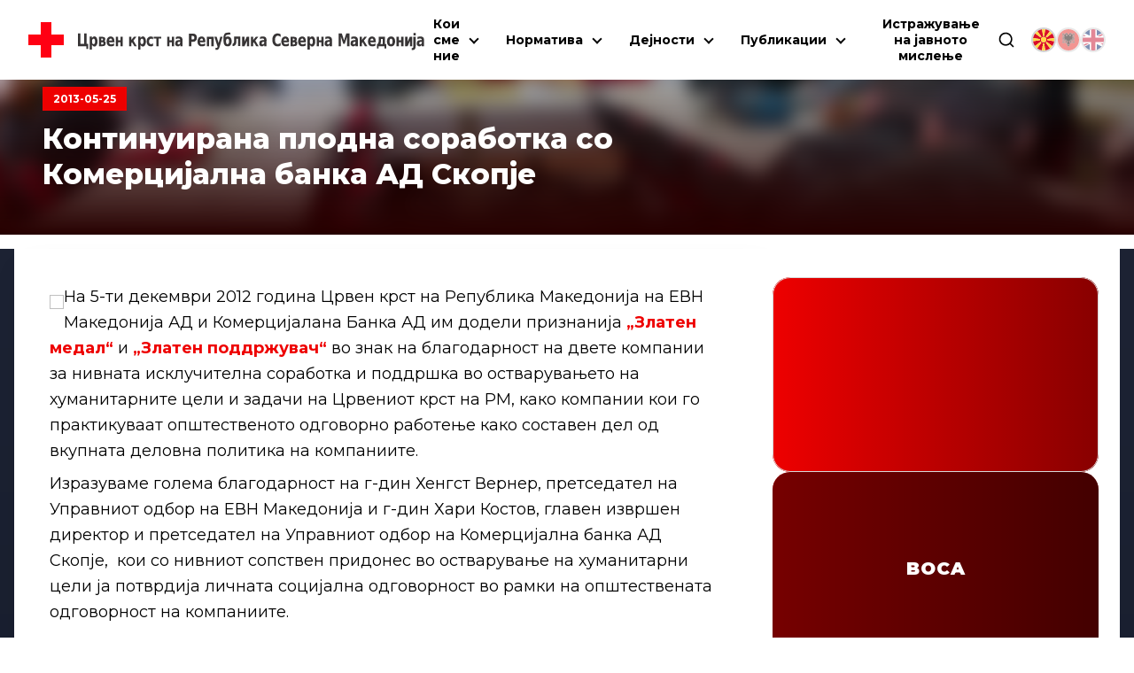

--- FILE ---
content_type: text/html; charset=utf-8
request_url: https://ckrm.org.mk/kontinuirana-plodna-sorabotka-komercijalna-banka-ad-skopje/
body_size: 12287
content:
<!DOCTYPE html><html lang="mk"><head><meta charSet="utf-8"/><link rel="shortcut icon" href="/favicon.png" type="image/png"/><meta name="viewport" content="width=device-width, initial-scale=1"/><link rel="preload" href="/icon-red-cross.svg" as="image" fetchpriority="high"/><title>Континуирана плодна соработка со Комерцијална банка АД Скопје - | Црвен Крст на Република Северна Македонија</title><meta name="description" content="На 5-ти декември 2012 година Црвен крст на Република Македонија на ЕВН Македонија АД и Комерцијалана Банка АД им додели признанија „Златен медал“ и"/><link rel="canonical" href="https://ckrm.org.mk/kontinuirana-plodna-sorabotka-komercijalna-banka-ad-skopje/"/><meta property="og:locale" content="mk_MK"/><meta property="og:type" content="article"/><meta property="og:title" content="Континуирана плодна соработка со Комерцијална банка АД Скопје - | Црвен Крст на Република Северна Македонија"/><meta property="og:description" content="На 5-ти декември 2012 година Црвен крст на Република Македонија на ЕВН Македонија АД и Комерцијалана Банка АД им додели признанија „Златен медал“ и"/><meta property="og:url" content="https://ckrm.org.mk/kontinuirana-plodna-sorabotka-komercijalna-banka-ad-skopje/"/><meta property="og:site_name" content="Црвен Крст на Република Северна Македонија"/><meta property="article:publisher" content="https://www.facebook.com/CrvenKrstNaRepublikaMakedonija"/><meta property="article:published_time" content="2013-05-25T12:22:27+00:00"/><meta property="article:modified_time" content="2016-07-20T12:23:52+00:00"/><meta property="og:image" content="https://api.ckrm.org.mk/wp-content/uploads/2013/05/DSCN03171.jpg"/><meta property="og:image:width" content="1500"/><meta property="og:image:height" content="934"/><meta property="og:image:type" content="image/jpeg"/><meta name="author" content="admin"/><meta name="twitter:card" content="summary_large_image"/><meta name="twitter:creator" content="@crvenkrstrm"/><meta name="twitter:site" content="@crvenkrstrm"/><meta name="twitter:label1" content="Written by"/><meta name="twitter:data1" content="admin"/><script type="application/ld+json" class="yoast-schema-graph">{"@context":"https://schema.org","@graph":[{"@type":"Article","@id":"https://api.ckrm.org.mk/kontinuirana-plodna-sorabotka-komercijalna-banka-ad-skopje/#article","isPartOf":{"@id":"https://api.ckrm.org.mk/kontinuirana-plodna-sorabotka-komercijalna-banka-ad-skopje/"},"author":{"name":"admin","@id":"https://api.ckrm.org.mk/#/schema/person/7e1823068bf434bb51e39d1be573bc30"},"headline":"Континуирана плодна соработка со Комерцијална банка АД Скопје","datePublished":"2013-05-25T12:22:27+00:00","dateModified":"2016-07-20T12:23:52+00:00","mainEntityOfPage":{"@id":"https://api.ckrm.org.mk/kontinuirana-plodna-sorabotka-komercijalna-banka-ad-skopje/"},"wordCount":180,"publisher":{"@id":"https://api.ckrm.org.mk/#organization"},"image":{"@id":"https://api.ckrm.org.mk/kontinuirana-plodna-sorabotka-komercijalna-banka-ad-skopje/#primaryimage"},"thumbnailUrl":"https://api.ckrm.org.mk/wp-content/uploads/2013/05/DSCN03171.jpg","articleSection":["Корпоративна соработка"],"inLanguage":"mk-MK"},{"@type":"WebPage","@id":"https://api.ckrm.org.mk/kontinuirana-plodna-sorabotka-komercijalna-banka-ad-skopje/","url":"https://api.ckrm.org.mk/kontinuirana-plodna-sorabotka-komercijalna-banka-ad-skopje/","name":"Континуирана плодна соработка со Комерцијална банка АД Скопје - | Црвен Крст на Република Северна Македонија","isPartOf":{"@id":"https://api.ckrm.org.mk/#website"},"primaryImageOfPage":{"@id":"https://api.ckrm.org.mk/kontinuirana-plodna-sorabotka-komercijalna-banka-ad-skopje/#primaryimage"},"image":{"@id":"https://api.ckrm.org.mk/kontinuirana-plodna-sorabotka-komercijalna-banka-ad-skopje/#primaryimage"},"thumbnailUrl":"https://api.ckrm.org.mk/wp-content/uploads/2013/05/DSCN03171.jpg","datePublished":"2013-05-25T12:22:27+00:00","dateModified":"2016-07-20T12:23:52+00:00","description":"На 5-ти декември 2012 година Црвен крст на Република Македонија на ЕВН Македонија АД и Комерцијалана Банка АД им додели признанија „Златен медал“ и","breadcrumb":{"@id":"https://api.ckrm.org.mk/kontinuirana-plodna-sorabotka-komercijalna-banka-ad-skopje/#breadcrumb"},"inLanguage":"mk-MK","potentialAction":[{"@type":"ReadAction","target":["https://api.ckrm.org.mk/kontinuirana-plodna-sorabotka-komercijalna-banka-ad-skopje/"]}]},{"@type":"ImageObject","inLanguage":"mk-MK","@id":"https://api.ckrm.org.mk/kontinuirana-plodna-sorabotka-komercijalna-banka-ad-skopje/#primaryimage","url":"https://api.ckrm.org.mk/wp-content/uploads/2013/05/DSCN03171.jpg","contentUrl":"https://api.ckrm.org.mk/wp-content/uploads/2013/05/DSCN03171.jpg","width":1500,"height":934},{"@type":"BreadcrumbList","@id":"https://api.ckrm.org.mk/kontinuirana-plodna-sorabotka-komercijalna-banka-ad-skopje/#breadcrumb","itemListElement":[{"@type":"ListItem","position":1,"name":"Home","item":"https://api.ckrm.org.mk/"},{"@type":"ListItem","position":2,"name":"Корпоративна соработка","item":"https://api.ckrm.org.mk/category/korporativna-sorabotka/"},{"@type":"ListItem","position":3,"name":"Континуирана плодна соработка со Комерцијална банка АД Скопје"}]},{"@type":"WebSite","@id":"https://api.ckrm.org.mk/#website","url":"https://api.ckrm.org.mk/","name":"Црвен Крст на Република Северна Македонија","description":"Црвен Крст на Република Северна Македонија","publisher":{"@id":"https://api.ckrm.org.mk/#organization"},"potentialAction":[{"@type":"SearchAction","target":{"@type":"EntryPoint","urlTemplate":"https://api.ckrm.org.mk/?s={search_term_string}"},"query-input":{"@type":"PropertyValueSpecification","valueRequired":true,"valueName":"search_term_string"}}],"inLanguage":"mk-MK"},{"@type":"Organization","@id":"https://api.ckrm.org.mk/#organization","name":"Црвен Крст на Република Македонија","url":"https://api.ckrm.org.mk/","logo":{"@type":"ImageObject","inLanguage":"mk-MK","@id":"https://api.ckrm.org.mk/#/schema/logo/image/","url":"https://ckrm.org.mk/wp-content/uploads/2016/07/ckrm-logo.png","contentUrl":"https://ckrm.org.mk/wp-content/uploads/2016/07/ckrm-logo.png","width":600,"height":87,"caption":"Црвен Крст на Република Македонија"},"image":{"@id":"https://api.ckrm.org.mk/#/schema/logo/image/"},"sameAs":["https://www.facebook.com/CrvenKrstNaRepublikaMakedonija","https://x.com/crvenkrstrm","https://www.youtube.com/user/MacedonianRedCross"]},{"@type":"Person","@id":"https://api.ckrm.org.mk/#/schema/person/7e1823068bf434bb51e39d1be573bc30","name":"admin","image":{"@type":"ImageObject","inLanguage":"mk-MK","@id":"https://api.ckrm.org.mk/#/schema/person/image/","url":"https://secure.gravatar.com/avatar/029e7498d4d620f2a66b8c35cd5b1524?s=96&d=mm&r=g","contentUrl":"https://secure.gravatar.com/avatar/029e7498d4d620f2a66b8c35cd5b1524?s=96&d=mm&r=g","caption":"admin"},"url":"https://api.ckrm.org.mk/author/admin/"}]}</script><meta name="next-head-count" content="27"/><link rel="manifest" href="/manifest.json"/><meta name="theme-color" content="#FF0000"/><meta name="mobile-web-app-capable" content="yes"/><meta name="apple-mobile-web-app-capable" content="yes"/><link rel="preload" href="/_next/static/media/4f05ba3a6752a328-s.p.woff2" as="font" type="font/woff2" crossorigin="anonymous" data-next-font="size-adjust"/><link rel="preload" href="/_next/static/css/dbcbffc385d7cc6c.css" as="style"/><link rel="stylesheet" href="/_next/static/css/dbcbffc385d7cc6c.css" data-n-g=""/><link rel="preload" href="/_next/static/css/324638bec70da7ee.css" as="style"/><link rel="stylesheet" href="/_next/static/css/324638bec70da7ee.css" data-n-p=""/><noscript data-n-css=""></noscript><script defer="" nomodule="" src="/_next/static/chunks/polyfills-78c92fac7aa8fdd8.js"></script><script defer="" src="/_next/static/chunks/904.ba60db5ae45f05a5.js"></script><script defer="" src="/_next/static/chunks/401.a3f0025556baab48.js"></script><script src="/_next/static/chunks/webpack-4fef50a6dad775cd.js" defer=""></script><script src="/_next/static/chunks/framework-ecc4130bc7a58a64.js" defer=""></script><script src="/_next/static/chunks/main-5a331de1570767a8.js" defer=""></script><script src="/_next/static/chunks/pages/_app-2e406c9ed5df9b21.js" defer=""></script><script src="/_next/static/chunks/311-66dec4e7725ef047.js" defer=""></script><script src="/_next/static/chunks/209-2a0a264245a42cfc.js" defer=""></script><script src="/_next/static/chunks/955-5819b43a2dafcaaa.js" defer=""></script><script src="/_next/static/chunks/pages/%5B...slug%5D-f395fcb224e706f1.js" defer=""></script><script src="/_next/static/N140S_pQ3o90sVoTN04-R/_buildManifest.js" defer=""></script><script src="/_next/static/N140S_pQ3o90sVoTN04-R/_ssgManifest.js" defer=""></script><style data-styled="" data-styled-version="6.1.11">.ccqqfm{display:flex;align-items:center;justify-content:space-between;flex-wrap:wrap;}/*!sc*/
@media (min-width:992px){.ccqqfm{gap:0;}}/*!sc*/
.ljmdGX{display:flex;align-items:flex-start;justify-content:space-between;flex-wrap:wrap;}/*!sc*/
@media (min-width:992px){.ljmdGX{gap:0;}}/*!sc*/
.hIGtKj{display:flex;align-items:flex-start;justify-content:flex-start;flex-wrap:wrap;}/*!sc*/
@media (min-width:992px){.hIGtKj{gap:.5rem;}}/*!sc*/
data-styled.g1[id="sc-a4a8b6fc-0"]{content:"ccqqfm,ljmdGX,hIGtKj,"}/*!sc*/
.bwIPog{display:flex;gap:6px;margin-left:18px;justify-content:center;}/*!sc*/
@media (min-width:0px) and (max-width:1125px){.bwIPog{margin-top:0.75rem;gap:1rem;}}/*!sc*/
data-styled.g11[id="sc-8dca4bfe-9"]{content:"bwIPog,"}/*!sc*/
.huULpC{display:flex;align-items:center;justify-content:center;}/*!sc*/
data-styled.g12[id="sc-8dca4bfe-10"]{content:"huULpC,"}/*!sc*/
.hTURSb{height:auto;object-fit:contain;opacity:1;cursor:default;width:28px;height:28px;object-fit:cover;border-radius:100%;border:2px solid rgb(212,212,212);}/*!sc*/
@media (min-width:1126px){.hTURSb:hover{box-shadow:0px 5px 5px #EEE;opacity:1;}}/*!sc*/
.kbSFst{height:auto;object-fit:contain;opacity:0.5;cursor:pointer;width:28px;height:28px;object-fit:cover;border-radius:100%;border:2px solid rgb(212,212,212);}/*!sc*/
@media (min-width:1126px){.kbSFst:hover{box-shadow:0px 5px 5px #EEE;opacity:1;}}/*!sc*/
data-styled.g13[id="sc-8dca4bfe-11"]{content:"hTURSb,kbSFst,"}/*!sc*/
.fWhXPj{width:auto;height:50px;margin-left:16px;transition:all .3s ease-out;}/*!sc*/
@media (min-width:0px) and (max-width:540px){.fWhXPj{display:none;}}/*!sc*/
@media (min-width:1300px){.fWhXPj{font-size:17px;}}/*!sc*/
data-styled.g14[id="sc-8dca4bfe-12"]{content:"fWhXPj,"}/*!sc*/
.gfMfqK{height:auto;width:32px;}/*!sc*/
@media (min-width: 1220px){.gfMfqK{width:40px;}}/*!sc*/
data-styled.g15[id="sc-8dca4bfe-13"]{content:"gfMfqK,"}/*!sc*/
.kNLgHJ{position:fixed;width:100%;top:0;left:0;margin:0 auto;z-index:9000;justify-content:space-between;align-items:center;transition:all .3s ease-out;padding:1.125rem 1rem;background:white;opacity:0.5;}/*!sc*/
@media (min-width:1220px){.kNLgHJ{padding:1.125rem 2rem;}}/*!sc*/
data-styled.g16[id="sc-8dca4bfe-14"]{content:"kNLgHJ,"}/*!sc*/
.eLuTdz{list-style-type:none;display:none;flex-direction:column;text-align:center;background:white;position:absolute;top:50px;left:0;width:100%;padding:0;max-height:calc(100vh - 120px);}/*!sc*/
@media (max-width:387px){.eLuTdz{top:80px;}}/*!sc*/
@media (min-width:0px) and (max-width:1125px){.eLuTdz{flex-direction:column;padding:1rem 2rem;padding-top:2rem;box-shadow:0px 10px 15px -10px black;border-bottom:3px solid var(--ck-red);width:100vw;overflow-x:hidden;overflow-y:auto;}}/*!sc*/
@media (min-width:1126px){.eLuTdz{margin-top:0px!important;display:flex!important;flex-direction:row;justify-content:flex-end;background:transparent;position:static;padding:0;box-shadow:none;flex:1 0;width:auto;}}/*!sc*/
data-styled.g17[id="sc-8dca4bfe-15"]{content:"eLuTdz,"}/*!sc*/
.dZSaxl{display:flex;flex-direction:row;font-weight:700;font-size:12px;}/*!sc*/
@media (min-width:0px) and (max-width:567px){.dZSaxl{max-width:300px;}}/*!sc*/
@media (min-width:768px) and (max-width:991px){.dZSaxl{max-width:420px;}}/*!sc*/
data-styled.g19[id="sc-8dca4bfe-17"]{content:"dZSaxl,"}/*!sc*/
.cLKEbf{width:23px;height:16px;display:flex;flex-direction:column;justify-content:space-between;cursor:pointer;}/*!sc*/
.cLKEbf div,.cLKEbf::after,.cLKEbf::before{content:'';width:100%;height:3px;background-color:#000;transition:transform 0.3s,opacity 0.3s;}/*!sc*/
.cLKEbf:before{transform:none;}/*!sc*/
.cLKEbf div{transform:translateX(0px);opacity:1;}/*!sc*/
.cLKEbf:after{transform:none;}/*!sc*/
@media (min-width:1126px){.cLKEbf{display:none;}}/*!sc*/
data-styled.g20[id="sc-8dca4bfe-18"]{content:"cLKEbf,"}/*!sc*/
.iURwfg{display:flex;align-items:center;justify-content:center;}/*!sc*/
@media (min-width:0px) and (max-width:1125px){.iURwfg{padding:1rem;}}/*!sc*/
data-styled.g21[id="sc-8dca4bfe-19"]{content:"iURwfg,"}/*!sc*/
.gcnEkk{width:20px;height:20px;cursor:pointer;}/*!sc*/
data-styled.g22[id="sc-8dca4bfe-20"]{content:"gcnEkk,"}/*!sc*/
.bbBicQ{display:flex;align-items:center;justify-content:center;position:absolute;bottom:-83px;left:0;width:100%;height:100%;padding:1rem 2rem;box-shadow:0px 10px 15px -5px #00000070;background:white;border-bottom:3px solid var(--ck-red);transition:all 0.1s ease-out;height:0px;overflow:hidden;padding:0;visibility:hidden;opacity:0;bottom:-24px;}/*!sc*/
data-styled.g23[id="sc-8dca4bfe-21"]{content:"bbBicQ,"}/*!sc*/
.loqaGV{position:relative;width:58px;height:58px;background:var(--ck-red);cursor:pointer;border:1px solid gray;border-left:none;-webkit-appearance:none;}/*!sc*/
.loqaGV:after{content:'';position:absolute;top:0;left:0;right:0;bottom:0;width:0;height:0;border-top:10px solid transparent;border-bottom:10px solid transparent;border-left:15px solid white;margin:auto;}/*!sc*/
.loqaGV:hover{background:#d32f2f;}/*!sc*/
.loqaGV:disabled{background:#ddd;cursor:not-allowed;}/*!sc*/
data-styled.g24[id="sc-8dca4bfe-22"]{content:"loqaGV,"}/*!sc*/
.cJKCmc{width:100%;padding:1rem 1.5rem;border:1px solid gray;max-width:480px;height:58px;font-size:1.25rem;border-radius:0;outline:none;transition:all 0.3s ease-out;}/*!sc*/
.cJKCmc:focus{border-color:gray;box-shadow:inset 0px 0px 6px 0px #dadada;}/*!sc*/
data-styled.g25[id="sc-8dca4bfe-23"]{content:"cJKCmc,"}/*!sc*/
.bjKCsZ{flex:1;}/*!sc*/
@media (min-width:0px) and (max-width:991px){.bjKCsZ{width:100%;flex:0 0 100%;}}/*!sc*/
@media (min-width:0px) and (max-width:991px){.bjKCsZ.col-2{width:0 0 100%;width:100%;}}/*!sc*/
@media (min-width:992px){.bjKCsZ.col-2{flex:0 0 20%;width:20%;}}/*!sc*/
@media (min-width:0px) and (max-width:991px){.bjKCsZ.col-3{width:0 0 100%;width:100%;}}/*!sc*/
@media (min-width:992px){.bjKCsZ.col-3{flex:0 0 25%;width:25%;}}/*!sc*/
@media (min-width:0px) and (max-width:991px){.bjKCsZ.col-4{width:0 0 100%;width:100%;}}/*!sc*/
@media (min-width:992px){.bjKCsZ.col-4{flex:0 0 33.3334%;width:33.3334%;}}/*!sc*/
@media (min-width:0px) and (max-width:760px){.bjKCsZ.col-lg-4{width:0 0 100%;width:100%;}}/*!sc*/
@media (min-width:761px){.bjKCsZ.col-lg-4{flex:0 0 33.3334%;width:33.3334%;}}/*!sc*/
@media (min-width:0px) and (max-width:991px){.bjKCsZ.col-5{width:0 0 100%;width:100%;}}/*!sc*/
@media (min-width:992px){.bjKCsZ.col-5{flex:0 0 41.6667%;width:41.6667%;}}/*!sc*/
@media (min-width:0px) and (max-width:991px){.bjKCsZ.col-56{width:0 0 100%;width:100%;}}/*!sc*/
@media (min-width:992px){.bjKCsZ.col-56{flex:0 0 46%;width:46%;}}/*!sc*/
@media (min-width:0px) and (max-width:991px){.bjKCsZ.col-6{width:0 0 100%;width:100%;}}/*!sc*/
@media (min-width:992px){.bjKCsZ.col-6{flex:0 0 50%;width:50%;}}/*!sc*/
@media (min-width:0px) and (max-width:991px){.bjKCsZ.col-7{width:0 0 100%;width:100%;}}/*!sc*/
@media (min-width:992px){.bjKCsZ.col-7{flex:0 0 60%;width:60%;}}/*!sc*/
@media (min-width:0px) and (max-width:991px){.bjKCsZ.col-8{width:0 0 100%;width:100%;}}/*!sc*/
@media (min-width:992px){.bjKCsZ.col-8{flex:0 0 66.6667%;width:66.6667%;}}/*!sc*/
@media (min-width:0px) and (max-width:760px){.bjKCsZ.col-lg-8{width:0 0 100%;width:100%;}}/*!sc*/
@media (min-width:761px){.bjKCsZ.col-lg-8{flex:0 0 66.6667%;width:66.6667%;}}/*!sc*/
@media (min-width:0px) and (max-width:991px){.bjKCsZ.col-9{width:0 0 100%;width:100%;}}/*!sc*/
@media (min-width:992px){.bjKCsZ.col-9{flex:0 0 75%;width:75%;}}/*!sc*/
@media (min-width:0px) and (max-width:991px){.bjKCsZ.col-9{width:0 0 100%;width:100%;}}/*!sc*/
@media (min-width:992px){.bjKCsZ.col-9{flex:0 0 83.3334%;width:83.3334%;}}/*!sc*/
data-styled.g26[id="sc-fe790f4-0"]{content:"bjKCsZ,"}/*!sc*/
.gXrcdQ{position:relative;margin:0 auto;max-width:calc(100% - 2rem);width:100%;z-index:1;}/*!sc*/
@media (min-width:1700px){.gXrcdQ{max-width:1680px;}}/*!sc*/
data-styled.g35[id="sc-7692bccf-0"]{content:"gXrcdQ,"}/*!sc*/
.dAQwaf{position:relative;display:flex;width:100%;gap:1rem;margin:0 auto;padding:2rem 0;border-bottom-left-radius:20px;}/*!sc*/
@media (min-width:0px) and (max-width:991px){.dAQwaf{border-radius:20px;margin:0 auto 0rem auto;flex-direction:column;gap:1.5rem;}}/*!sc*/
@media (min-width: 992px){.dAQwaf{padding-right:3rem;}}/*!sc*/
data-styled.g117[id="sc-24f7aa3d-0"]{content:"dAQwaf,"}/*!sc*/
.bfZjBK{background-color:black;width:15px;height:50px;position:absolute;z-index:15;top:-20px;background:linear-gradient(90deg,#C9C6C6 0%,#D3D3D3 100%);border-radius:30px;border:solid 2px #F1F2F6;}/*!sc*/
data-styled.g121[id="sc-16e4a191-0"]{content:"bfZjBK,"}/*!sc*/
.hJFbkT{margin-left:15%;}/*!sc*/
data-styled.g122[id="sc-16e4a191-1"]{content:"hJFbkT,"}/*!sc*/
.fVpLPi{margin-right:15%;right:0;}/*!sc*/
data-styled.g123[id="sc-16e4a191-2"]{content:"fVpLPi,"}/*!sc*/
.iLIfTN{border-radius:20px;width:100%;position:relative;margin-top:20px;}/*!sc*/
data-styled.g130[id="sc-16e4a191-9"]{content:"iLIfTN,"}/*!sc*/
.oNAoo{position:relative;display:flex;flex-direction:column;background-color:white;width:100%;max-width:590px;gap:1.15rem;margin:0 auto;border-bottom-left-radius:20px;}/*!sc*/
@media (min-width:0px) and (max-width:991px){.oNAoo{padding:2rem;border-radius:20px;margin:4.5rem auto 0rem auto;width:auto;}}/*!sc*/
@media (min-width:992px){.oNAoo{padding:2rem 1.5rem;}}/*!sc*/
data-styled.g131[id="sc-f3174e45-0"]{content:"oNAoo,"}/*!sc*/
.hUfKGi{position:relative;margin-top:4.125rem;width:100%;display:flex;justify-content:center;align-items:flex-end;padding:2rem;z-index:15;overflow:hidden;aspect-ratio:16/3;}/*!sc*/
.hUfKGi .container{z-index:10;}/*!sc*/
.hUfKGi:before{content:'';position:absolute;width:100%;height:100%;top:0;left:0;z-index:1;background:linear-gradient(180deg,#0000002e 10%,#270000 100%);}/*!sc*/
data-styled.g135[id="sc-b5887204-0"]{content:"hUfKGi,"}/*!sc*/
.eWUKGO{width:100%;height:100%;object-fit:cover;position:absolute;top:0;left:0;z-index:0;filter:brightness(1) blur(8px);transform:scale(1.25);}/*!sc*/
data-styled.g136[id="sc-b5887204-1"]{content:"eWUKGO,"}/*!sc*/
.hRcqfN{font-size:12px;padding:6px 12px;font-weight:700;color:white;width:max-content;background-color:var(--ck-red);}/*!sc*/
data-styled.g137[id="sc-b5887204-2"]{content:"hRcqfN,"}/*!sc*/
.fuCkNK{margin-top:12px;color:white;font-weight:800;font-size:32px;line-height:1.25;max-width:780px;margin-bottom:1rem;}/*!sc*/
data-styled.g138[id="sc-b5887204-3"]{content:"fuCkNK,"}/*!sc*/
.kQLrRn{display:flex;z-index:1;margin:1rem auto 0 auto;position:relative;}/*!sc*/
.kQLrRn:before{z-index:-10;content:'';position:absolute;width:100%;left:0;bottom:0;background:linear-gradient(180deg,rgba(29,35,52,1) 0%,rgba(16,22,36,1) 100%);height:100%;}/*!sc*/
@media (max-width:991px){.kQLrRn:before{height:3350px!important;}}/*!sc*/
data-styled.g139[id="sc-9225b5c0-0"]{content:"kQLrRn,"}/*!sc*/
.fVeuGm{width:100%;background:white;border-bottom-left-radius:2rem;padding:2rem 1rem;box-shadow:15px 30px 35px #0000003a;}/*!sc*/
@media (min-width:992px){.fVeuGm{padding:4rem 2.5rem;padding-top:2rem;min-height:100vh;}}/*!sc*/
data-styled.g161[id="sc-84243bae-0"]{content:"fVeuGm,"}/*!sc*/
.kGfVv img{max-width:100%;height:auto;margin:12px auto;}/*!sc*/
.kGfVv .size-full{width:100%;height:auto;}/*!sc*/
.kGfVv ul,.kGfVv ol,.kGfVv p,.kGfVv div{margin-bottom:1rem;}/*!sc*/
.kGfVv ul a,.kGfVv ol a,.kGfVv p a,.kGfVv div a{position:relative;border-bottom:1px solid var(--ck-red);}/*!sc*/
.kGfVv ul a:after,.kGfVv ol a:after,.kGfVv p a:after,.kGfVv div a:after{content:'';height:1px;position:absolute;bottom:0;left:0;width:100%;background:var(--ck-red);transition:all .2s ease;}/*!sc*/
.kGfVv ul a:hover,.kGfVv ol a:hover,.kGfVv p a:hover,.kGfVv div a:hover{color:gray;}/*!sc*/
.kGfVv ul a:hover:after,.kGfVv ol a:hover:after,.kGfVv p a:hover:after,.kGfVv div a:hover:after{height:4px;bottom:-4px;}/*!sc*/
.kGfVv div,.kGfVv ul,.kGfVv ol,.kGfVv p,.kGfVv li{font-family:var(--font)!important;font-size:18px;line-height:1.625;margin:.5rem 0;}/*!sc*/
.kGfVv div span,.kGfVv ul span,.kGfVv ol span,.kGfVv p span,.kGfVv li span{font-family:var(--font)!important;}/*!sc*/
.kGfVv ul{margin:24px 0;list-style-position:inside;}/*!sc*/
.kGfVv .entry-content img{margin:0 0 1.5em 0;}/*!sc*/
.kGfVv .alignleft,.kGfVv img.alignleft{margin-right:1.5em;display:inline;float:left;}/*!sc*/
.kGfVv .alignright,.kGfVv img.alignright{margin-left:1.5em;display:inline;float:right;}/*!sc*/
.kGfVv .aligncenter,.kGfVv img.aligncenter{margin-right:auto;margin-left:auto;display:block;clear:both;}/*!sc*/
.kGfVv .wp-caption{margin-bottom:1.5em;text-align:center;padding-top:5px;}/*!sc*/
.kGfVv .wp-caption img{border:0 none;padding:0;margin:0;}/*!sc*/
.kGfVv .wp-caption p.wp-caption-text{line-height:1.5;font-size:10px;margin:0;}/*!sc*/
.kGfVv .wp-smiley{margin:0!important;max-height:1em;}/*!sc*/
.kGfVv blockquote.left{margin-right:20px;text-align:right;margin-left:0;width:33%;float:left;}/*!sc*/
.kGfVv blockquote.right{margin-left:20px;text-align:left;margin-right:0;width:33%;float:right;}/*!sc*/
.kGfVv form{padding:2rem;padding-bottom:3rem;background:#eeeeee;display:flex;flex-direction:column;align-items:center;margin-bottom:2rem;}/*!sc*/
.kGfVv form label{display:block;}/*!sc*/
.kGfVv form .form-label{margin-top:1rem;}/*!sc*/
.kGfVv form .form-label p{font-weight:500;font-size:1rem;}/*!sc*/
.kGfVv form .form-input{position:relative;}/*!sc*/
.kGfVv form p{margin:0;}/*!sc*/
.kGfVv form input:not([type="radio"]):not([type="checkbox"]),.kGfVv form textarea{padding:.825rem;border:1px solid #ddd;font-size:1rem;width:100%;max-width:500px;}/*!sc*/
.kGfVv form textarea{resize:none;}/*!sc*/
.kGfVv form input[type="submit"]{background:var(--ck-red);color:#fff;border:none;cursor:pointer;margin-top:1rem;}/*!sc*/
.kGfVv form input[type="submit"]:hover{background:black;}/*!sc*/
.kGfVv form select{padding:.825rem;border:1px solid #ddd;font-size:1rem;width:100%;max-width:500px;background:white;color:#333;border-radius:0px;appearance:none;-webkit-appearance:none;-moz-appearance:none;background-image:url('data:image/svg+xml;utf8,<svg fill="none" height="24" viewBox="0 0 24 24" width="24" xmlns="http://www.w3.org/2000/svg"><path d="M7 10l5 5 5-5H7z" fill="gray"/></svg>');background-repeat:no-repeat;background-position:right 10px center;background-size:12px;cursor:pointer;}/*!sc*/
.kGfVv form select:hover{border-color:#aaa;}/*!sc*/
.kGfVv form select:focus{outline:none;border-color:var(--ck-red);}/*!sc*/
.kGfVv form .field-validation-message{position:absolute;right:0;color:var(--ck-red);font-size:.825rem;margin-top:.5rem;background:#eeeeee;padding:.25rem .5rem;bottom:-1.25rem;border:1px solid #c6c6c6;}/*!sc*/
.kGfVv form .form-message{padding:2rem;margin-bottom:0;}/*!sc*/
.kGfVv form .form-message.success{background:rgb(211,252,211);}/*!sc*/
.kGfVv form .form-message.error{background:rgb(252,211,211);}/*!sc*/
.kGfVv form .loading{opacity:.5;pointer-events:none;}/*!sc*/
.kGfVv .form-submit,.kGfVv .field_group{width:100%;}/*!sc*/
.kGfVv .form-submit .form-radio,.kGfVv .field_group .form-radio{display:flex;gap:.5rem;flex-wrap:wrap;}/*!sc*/
.kGfVv .form-submit .form-radio .form-radio-wrap,.kGfVv .field_group .form-radio .form-radio-wrap{display:flex;gap:.5rem;align-items:center;padding:1rem;background:#f9f9f9;border:1px solid #ddd;}/*!sc*/
.kGfVv table{min-width:100%;width:100%;border-collapse:collapse;margin:1rem 0;font-size:1rem;text-align:left;}/*!sc*/
.kGfVv th,.kGfVv td{padding:0.75rem;border:1px solid #ddd;}/*!sc*/
.kGfVv th{background-color:#f4f4f4;font-weight:bold;}/*!sc*/
.kGfVv tr:nth-child(odd){background-color:#f9f9f9;}/*!sc*/
.kGfVv tr:nth-child(even){background-color:#ffffff;}/*!sc*/
.kGfVv tr:hover{background-color:#f1f1f1;}/*!sc*/
.kGfVv iframe{width:100%;min-height:300px;}/*!sc*/
.kGfVv .gallery{display:flex;flex-wrap:wrap;gap:10px;}/*!sc*/
.kGfVv .gallery.gallery-columns-2 .gallery-item{width:calc(50% - 10px);}/*!sc*/
.kGfVv .gallery.gallery-columns-3 .gallery-item{width:calc(33.33% - 10px);}/*!sc*/
.kGfVv .gallery.gallery-columns-4 .gallery-item{width:calc(25% - 10px);}/*!sc*/
.kGfVv .gallery.gallery-columns-5 .gallery-item{width:calc(20% - 10px);}/*!sc*/
.kGfVv .gallery.gallery-columns-6 .gallery-item{width:calc(16.66% - 10px);}/*!sc*/
.kGfVv .gallery .gallery-icon,.kGfVv .gallery img{margin:0!important;}/*!sc*/
.kGfVv .gallery img{width:100%;float:left;}/*!sc*/
data-styled.g162[id="sc-84243bae-1"]{content:"kGfVv,"}/*!sc*/
</style></head><body><div id="__next"><main class="__className_4bc053"><style>
    #nprogress {
      pointer-events: none;
    }
    #nprogress .bar {
      background: #FF0000;
      position: fixed;
      z-index: 9999;
      top: 0;
      left: 0;
      width: 100%;
      height: 3px;
    }
    #nprogress .peg {
      display: block;
      position: absolute;
      right: 0px;
      width: 100px;
      height: 100%;
      box-shadow: 0 0 10px #FF0000, 0 0 5px #FF0000;
      opacity: 1;
      -webkit-transform: rotate(3deg) translate(0px, -4px);
      -ms-transform: rotate(3deg) translate(0px, -4px);
      transform: rotate(3deg) translate(0px, -4px);
    }
    #nprogress .spinner {
      display: block;
      position: fixed;
      z-index: 1031;
      top: 15px;
      right: 15px;
    }
    #nprogress .spinner-icon {
      width: 18px;
      height: 18px;
      box-sizing: border-box;
      border: solid 2px transparent;
      border-top-color: #FF0000;
      border-left-color: #FF0000;
      border-radius: 50%;
      -webkit-animation: nprogresss-spinner 400ms linear infinite;
      animation: nprogress-spinner 400ms linear infinite;
    }
    .nprogress-custom-parent {
      overflow: hidden;
      position: relative;
    }
    .nprogress-custom-parent #nprogress .spinner,
    .nprogress-custom-parent #nprogress .bar {
      position: absolute;
    }
    @-webkit-keyframes nprogress-spinner {
      0% {
        -webkit-transform: rotate(0deg);
      }
      100% {
        -webkit-transform: rotate(360deg);
      }
    }
    @keyframes nprogress-spinner {
      0% {
        transform: rotate(0deg);
      }
      100% {
        transform: rotate(360deg);
      }
    }
  </style><header class="sc-8dca4bfe-14 kNLgHJ"><div class="sc-a4a8b6fc-0 ccqqfm row"><a class="sc-8dca4bfe-17 dZSaxl" href="/"><img alt="Red Cross Shape" fetchpriority="high" width="70" height="70" decoding="async" data-nimg="1" class="sc-8dca4bfe-13 gfMfqK" style="color:transparent" src="/icon-red-cross.svg"/><img loading="lazy" width="270" height="70" decoding="async" data-nimg="1" class="sc-8dca4bfe-12 fWhXPj" style="color:transparent" src="/images/mk-logo.svg"/></a><ul class="sc-8dca4bfe-15 eLuTdz"><div class="sc-8dca4bfe-19 iURwfg"><img alt="Search Icon" loading="lazy" width="20" height="20" decoding="async" data-nimg="1" class="sc-8dca4bfe-20 gcnEkk" style="color:transparent" src="/images/icons/icon-search.svg"/></div><div class="sc-8dca4bfe-9 bwIPog"><a class="sc-8dca4bfe-10 huULpC" href="/"><img alt="mk-flag" loading="lazy" width="28" height="28" decoding="async" data-nimg="1" class="sc-8dca4bfe-11 hTURSb" style="color:transparent" src="/images/flags/MK.svg"/></a><a class="sc-8dca4bfe-10 huULpC" href="/al/"><img alt="al-flag" loading="lazy" width="28" height="28" decoding="async" data-nimg="1" class="sc-8dca4bfe-11 kbSFst" style="color:transparent" src="/images/flags/AL.svg"/></a><a class="sc-8dca4bfe-10 huULpC" href="/en/"><img alt="en-flag" loading="lazy" width="28" height="28" decoding="async" data-nimg="1" class="sc-8dca4bfe-11 kbSFst" style="color:transparent" src="/images/flags/EN.svg"/></a></div></ul><div class="sc-8dca4bfe-18 cLKEbf"><div></div></div></div><form action="/mk/glavni-vesti/" method="GET" class="sc-8dca4bfe-21 bbBicQ"><input name="search" type="text" placeholder="Пребарувај..." inputMode="text" autoComplete="off" autoCorrect="off" spellcheck="false" class="sc-8dca4bfe-23 cJKCmc" value=""/><button disabled="" type="submit" class="sc-8dca4bfe-22 loqaGV"></button></form></header><section class="sc-b5887204-0 hUfKGi"><img alt="Континуирана плодна соработка со Комерцијална банка АД Скопје" loading="lazy" width="1920" height="500" decoding="async" data-nimg="1" class="sc-b5887204-1 eWUKGO" style="color:transparent" src="https://api.ckrm.org.mk/wp-content/uploads/2013/05/DSCN03171.jpg"/><div class="sc-7692bccf-0 gXrcdQ container"><p class="sc-b5887204-2 hRcqfN">2013-05-25</p><h1 class="sc-b5887204-3 fuCkNK">Континуирана плодна соработка со Комерцијална банка АД Скопје</h1></div></section><div class="sc-9225b5c0-0 kQLrRn"><div class="sc-7692bccf-0 gXrcdQ container"><div class="sc-a4a8b6fc-0 ljmdGX row"><div class="sc-fe790f4-0 bjKCsZ col col-8"><div class="sc-84243bae-0 fVeuGm"><div class="sc-84243bae-1 kGfVv"><p><img id="alttext-image" width="16" height="16" align="left" />На 5-ти декември 2012 година Црвен крст на Република Македонија на ЕВН Македонија АД и Комерцијалана Банка АД им додели признанија <strong>„Златен медал“</strong> и <strong>„Златен поддржувач“</strong> во знак на благодарност на двете компании за нивната исклучителна соработка и поддршка во остварувањето на хуманитарните цели и задачи на Црвениот крст на РМ, како компании кои го практикуваат општественото одговорно работење како составен дел од вкупната деловна политика на компаниите.</p>
<p>Изразуваме голема благодарност на г-дин Хенгст Вернер, претседател на Управниот одбор на ЕВН Македонија и г-дин Хари Костов, главен извршен директор и претседател на Управниот одбор на Комерцијална банка АД Скопје,  кои со нивниот сопствен придонес во остварување на хуманитарни цели ја потврдија личната социјална одговорност во рамки на општествената одговорност на компаниите.</p>
<p>На настанот беа присутни претседателот на Црвениот крст на РМ г-дин Милчо Трајков, Генералниот секретар на Црвен крст на РМ г-дин Саит Саити, г-дин Ваљон Сарачини &#8211; Министер за Економија на Р. Македонија, г-дин Dr. Thomas Michael Baier – Амбасадор на Република Австрија и добитниците на наградите Verner Hengst и Маја Стрвкова Штериева.</p>
</div><div class="sc-a4a8b6fc-0 hIGtKj row"><button class="react-share__ShareButton" style="background-color:transparent;border:none;padding:0;font:inherit;color:inherit;cursor:pointer"><svg viewBox="0 0 64 64" width="40" height="40"><rect width="64" height="64" rx="0" ry="0" fill="#7f7f7f"></rect><path d="M17,22v20h30V22H17z M41.1,25L32,32.1L22.9,25H41.1z M20,39V26.6l12,9.3l12-9.3V39H20z" fill="white"></path></svg></button><button separator=" | " class="react-share__ShareButton" style="background-color:transparent;border:none;padding:0;font:inherit;color:inherit;cursor:pointer"><svg viewBox="0 0 64 64" width="40" height="40"><rect width="64" height="64" rx="0" ry="0" fill="#0965FE"></rect><path d="M34.1,47V33.3h4.6l0.7-5.3h-5.3v-3.4c0-1.5,0.4-2.6,2.6-2.6l2.8,0v-4.8c-0.5-0.1-2.2-0.2-4.1-0.2 c-4.1,0-6.9,2.5-6.9,7V28H24v5.3h4.6V47H34.1z" fill="white"></path></svg></button><button separator=" | " class="react-share__ShareButton" style="background-color:transparent;border:none;padding:0;font:inherit;color:inherit;cursor:pointer"><svg viewBox="0 0 64 64" width="40" height="40"><rect width="64" height="64" rx="0" ry="0" fill="#0077B5"></rect><path d="M20.4,44h5.4V26.6h-5.4V44z M23.1,18c-1.7,0-3.1,1.4-3.1,3.1c0,1.7,1.4,3.1,3.1,3.1 c1.7,0,3.1-1.4,3.1-3.1C26.2,19.4,24.8,18,23.1,18z M39.5,26.2c-2.6,0-4.4,1.4-5.1,2.8h-0.1v-2.4h-5.2V44h5.4v-8.6 c0-2.3,0.4-4.5,3.2-4.5c2.8,0,2.8,2.6,2.8,4.6V44H46v-9.5C46,29.8,45,26.2,39.5,26.2z" fill="white"></path></svg></button><button separator=" | " class="react-share__ShareButton" style="background-color:transparent;border:none;padding:0;font:inherit;color:inherit;cursor:pointer"><svg viewBox="0 0 64 64" width="40" height="40"><rect width="64" height="64" rx="0" ry="0" fill="#00aced"></rect><path d="M48,22.1c-1.2,0.5-2.4,0.9-3.8,1c1.4-0.8,2.4-2.1,2.9-3.6c-1.3,0.8-2.7,1.3-4.2,1.6 C41.7,19.8,40,19,38.2,19c-3.6,0-6.6,2.9-6.6,6.6c0,0.5,0.1,1,0.2,1.5c-5.5-0.3-10.3-2.9-13.5-6.9c-0.6,1-0.9,2.1-0.9,3.3 c0,2.3,1.2,4.3,2.9,5.5c-1.1,0-2.1-0.3-3-0.8c0,0,0,0.1,0,0.1c0,3.2,2.3,5.8,5.3,6.4c-0.6,0.1-1.1,0.2-1.7,0.2c-0.4,0-0.8,0-1.2-0.1 c0.8,2.6,3.3,4.5,6.1,4.6c-2.2,1.8-5.1,2.8-8.2,2.8c-0.5,0-1.1,0-1.6-0.1c2.9,1.9,6.4,2.9,10.1,2.9c12.1,0,18.7-10,18.7-18.7 c0-0.3,0-0.6,0-0.8C46,24.5,47.1,23.4,48,22.1z" fill="white"></path></svg></button><button class="react-share__ShareButton" style="background-color:transparent;border:none;padding:0;font:inherit;color:inherit;cursor:pointer"><svg viewBox="0 0 64 64" width="40" height="40"><rect width="64" height="64" rx="0" ry="0" fill="#7360f2"></rect><path d="m31.0,12.3c9.0,0.2 16.4,6.2 18.0,15.2c0.2,1.5 0.3,3.0 0.4,4.6a1.0,1.0 0 0 1 -0.8,1.2l-0.1,0a1.1,1.1 0 0 1 -1.0,-1.2l0,0c-0.0,-1.2 -0.1,-2.5 -0.3,-3.8a16.1,16.1 0 0 0 -13.0,-13.5c-1.0,-0.1 -2.0,-0.2 -3.0,-0.3c-0.6,-0.0 -1.4,-0.1 -1.6,-0.8a1.1,1.1 0 0 1 0.9,-1.2l0.6,0l0.0,-0.0zm10.6,39.2a19.9,19.9 0 0 1 -2.1,-0.6c-6.9,-2.9 -13.2,-6.6 -18.3,-12.2a47.5,47.5 0 0 1 -7.0,-10.7c-0.8,-1.8 -1.6,-3.7 -2.4,-5.6c-0.6,-1.7 0.3,-3.4 1.4,-4.7a11.3,11.3 0 0 1 3.7,-2.8a2.4,2.4 0 0 1 3.0,0.7a39.0,39.0 0 0 1 4.7,6.5a3.1,3.1 0 0 1 -0.8,4.2c-0.3,0.2 -0.6,0.5 -1.0,0.8a3.3,3.3 0 0 0 -0.7,0.7a2.1,2.1 0 0 0 -0.1,1.9c1.7,4.9 4.7,8.7 9.7,10.8a5.0,5.0 0 0 0 2.5,0.6c1.5,-0.1 2.0,-1.8 3.1,-2.7a2.9,2.9 0 0 1 3.5,-0.1c1.1,0.7 2.2,1.4 3.3,2.2a37.8,37.8 0 0 1 3.1,2.4a2.4,2.4 0 0 1 0.7,3.0a10.4,10.4 0 0 1 -4.4,4.8a10.8,10.8 0 0 1 -1.9,0.6c-0.7,-0.2 0.6,-0.2 0,0l0.0,0l0,-0.0zm3.1,-21.4a4.2,4.2 0 0 1 -0.0,0.6a1.0,1.0 0 0 1 -1.9,0.1a2.7,2.7 0 0 1 -0.1,-0.8a10.9,10.9 0 0 0 -1.4,-5.5a10.2,10.2 0 0 0 -4.2,-4.0a12.3,12.3 0 0 0 -3.4,-1.0c-0.5,-0.0 -1.0,-0.1 -1.5,-0.2a0.9,0.9 0 0 1 -0.9,-1.0l0,-0.1a0.9,0.9 0 0 1 0.9,-0.9l0.1,0a14.1,14.1 0 0 1 5.9,1.5a11.9,11.9 0 0 1 6.5,9.3c0,0.1 0.0,0.3 0.0,0.5c0,0.4 0.0,0.9 0.0,1.5l0,0l0.0,0.0zm-5.6,-0.2a1.1,1.1 0 0 1 -1.2,-0.9l0,-0.1a11.3,11.3 0 0 0 -0.2,-1.4a4.0,4.0 0 0 0 -1.5,-2.3a3.9,3.9 0 0 0 -1.2,-0.5c-0.5,-0.1 -1.1,-0.1 -1.6,-0.2a1.0,1.0 0 0 1 -0.8,-1.1l0,0l0,0a1.0,1.0 0 0 1 1.1,-0.8c3.4,0.2 6.0,2.0 6.3,6.2a2.8,2.8 0 0 1 0,0.8a0.8,0.8 0 0 1 -0.8,0.7l0,0l0.0,-0.0z" fill="white"></path></svg></button><button class="react-share__ShareButton" style="background-color:transparent;border:none;padding:0;font:inherit;color:inherit;cursor:pointer"><svg viewBox="0 0 64 64" width="40" height="40"><rect width="64" height="64" rx="0" ry="0" fill="#25D366"></rect><path d="m42.32286,33.93287c-0.5178,-0.2589 -3.04726,-1.49644 -3.52105,-1.66732c-0.4712,-0.17346 -0.81554,-0.2589 -1.15987,0.2589c-0.34175,0.51004 -1.33075,1.66474 -1.63108,2.00648c-0.30032,0.33658 -0.60064,0.36247 -1.11327,0.12945c-0.5178,-0.2589 -2.17994,-0.80259 -4.14759,-2.56312c-1.53269,-1.37217 -2.56312,-3.05503 -2.86603,-3.57283c-0.30033,-0.5178 -0.03366,-0.80259 0.22524,-1.06149c0.23301,-0.23301 0.5178,-0.59547 0.7767,-0.90616c0.25372,-0.31068 0.33657,-0.5178 0.51262,-0.85437c0.17088,-0.36246 0.08544,-0.64725 -0.04402,-0.90615c-0.12945,-0.2589 -1.15987,-2.79613 -1.58964,-3.80584c-0.41424,-1.00971 -0.84142,-0.88027 -1.15987,-0.88027c-0.29773,-0.02588 -0.64208,-0.02588 -0.98382,-0.02588c-0.34693,0 -0.90616,0.12945 -1.37736,0.62136c-0.4712,0.5178 -1.80194,1.76053 -1.80194,4.27186c0,2.51134 1.84596,4.945 2.10227,5.30747c0.2589,0.33657 3.63497,5.51458 8.80262,7.74113c1.23237,0.5178 2.1903,0.82848 2.94111,1.08738c1.23237,0.38836 2.35599,0.33657 3.24402,0.20712c0.99159,-0.15534 3.04985,-1.24272 3.47963,-2.45956c0.44013,-1.21683 0.44013,-2.22654 0.31068,-2.45955c-0.12945,-0.23301 -0.46601,-0.36247 -0.98382,-0.59548m-9.40068,12.84407l-0.02589,0c-3.05503,0 -6.08417,-0.82849 -8.72495,-2.38189l-0.62136,-0.37023l-6.47252,1.68286l1.73463,-6.29129l-0.41424,-0.64725c-1.70875,-2.71846 -2.6149,-5.85116 -2.6149,-9.07706c0,-9.39809 7.68934,-17.06155 17.15993,-17.06155c4.58253,0 8.88029,1.78642 12.11655,5.02268c3.23625,3.21036 5.02267,7.50812 5.02267,12.06476c-0.0078,9.3981 -7.69712,17.06155 -17.14699,17.06155m14.58906,-31.58846c-3.93529,-3.80584 -9.1133,-5.95471 -14.62789,-5.95471c-11.36055,0 -20.60848,9.2065 -20.61625,20.52564c0,3.61684 0.94757,7.14565 2.75211,10.26282l-2.92557,10.63564l10.93337,-2.85309c3.0136,1.63108 6.4052,2.4958 9.85634,2.49839l0.01037,0c11.36574,0 20.61884,-9.2091 20.62403,-20.53082c0,-5.48093 -2.14111,-10.64081 -6.03239,-14.51915" fill="white"></path></svg></button></div></div><div class="sc-24f7aa3d-0 dAQwaf"></div></div><div class="sc-fe790f4-0 bjKCsZ col col-4"><div class="sc-f3174e45-0 oNAoo"><div class="sc-16e4a191-9 iLIfTN"><div class="sc-16e4a191-0 sc-16e4a191-1 bfZjBK hJFbkT"></div><div class="sc-16e4a191-0 sc-16e4a191-2 bfZjBK fVpLPi"></div></div></div></div></div></div></div></main></div><script id="__NEXT_DATA__" type="application/json">{"props":{"pageProps":{"type":"post","data":{"__typename":"Post","translation":{"__typename":"Post","title":"Континуирана плодна соработка со Комерцијална банка АД Скопје","content":"\u003cp\u003e\u003cimg id=\"alttext-image\" width=\"16\" height=\"16\" align=\"left\" /\u003eНа 5-ти декември 2012 година Црвен крст на Република Македонија на ЕВН Македонија АД и Комерцијалана Банка АД им додели признанија \u003cstrong\u003e„Златен медал“\u003c/strong\u003e и \u003cstrong\u003e„Златен поддржувач“\u003c/strong\u003e во знак на благодарност на двете компании за нивната исклучителна соработка и поддршка во остварувањето на хуманитарните цели и задачи на Црвениот крст на РМ, како компании кои го практикуваат општественото одговорно работење како составен дел од вкупната деловна политика на компаниите.\u003c/p\u003e\n\u003cp\u003eИзразуваме голема благодарност на г-дин Хенгст Вернер, претседател на Управниот одбор на ЕВН Македонија и г-дин Хари Костов, главен извршен директор и претседател на Управниот одбор на Комерцијална банка АД Скопје,  кои со нивниот сопствен придонес во остварување на хуманитарни цели ја потврдија личната социјална одговорност во рамки на општествената одговорност на компаниите.\u003c/p\u003e\n\u003cp\u003eНа настанот беа присутни претседателот на Црвениот крст на РМ г-дин Милчо Трајков, Генералниот секретар на Црвен крст на РМ г-дин Саит Саити, г-дин Ваљон Сарачини \u0026#8211; Министер за Економија на Р. Македонија, г-дин Dr. Thomas Michael Baier – Амбасадор на Република Австрија и добитниците на наградите Verner Hengst и Маја Стрвкова Штериева.\u003c/p\u003e\n","date":"2013-05-25T14:22:27","slug":"kontinuirana-plodna-sorabotka-komercijalna-banka-ad-skopje","language":{"__typename":"Language","code":"MK"},"seo":{"__typename":"PostTypeSEO","fullHead":"\u003c!-- This site is optimized with the Yoast SEO plugin v24.3 - https://yoast.com/wordpress/plugins/seo/ --\u003e\n\u003ctitle\u003eКонтинуирана плодна соработка со Комерцијална банка АД Скопје - | Црвен Крст на Република Северна Македонија\u003c/title\u003e\n\u003cmeta name=\"description\" content=\"На 5-ти декември 2012 година Црвен крст на Република Македонија на ЕВН Македонија АД и Комерцијалана Банка АД им додели признанија „Златен медал“ и\" /\u003e\n\u003clink rel=\"canonical\" href=\"https://api.ckrm.org.mk/kontinuirana-plodna-sorabotka-komercijalna-banka-ad-skopje/\" /\u003e\n\u003cmeta property=\"og:locale\" content=\"mk_MK\" /\u003e\n\u003cmeta property=\"og:type\" content=\"article\" /\u003e\n\u003cmeta property=\"og:title\" content=\"Континуирана плодна соработка со Комерцијална банка АД Скопје - | Црвен Крст на Република Северна Македонија\" /\u003e\n\u003cmeta property=\"og:description\" content=\"На 5-ти декември 2012 година Црвен крст на Република Македонија на ЕВН Македонија АД и Комерцијалана Банка АД им додели признанија „Златен медал“ и\" /\u003e\n\u003cmeta property=\"og:url\" content=\"https://api.ckrm.org.mk/kontinuirana-plodna-sorabotka-komercijalna-banka-ad-skopje/\" /\u003e\n\u003cmeta property=\"og:site_name\" content=\"Црвен Крст на Република Северна Македонија\" /\u003e\n\u003cmeta property=\"article:publisher\" content=\"https://www.facebook.com/CrvenKrstNaRepublikaMakedonija\" /\u003e\n\u003cmeta property=\"article:published_time\" content=\"2013-05-25T12:22:27+00:00\" /\u003e\n\u003cmeta property=\"article:modified_time\" content=\"2016-07-20T12:23:52+00:00\" /\u003e\n\u003cmeta property=\"og:image\" content=\"https://api.ckrm.org.mk/wp-content/uploads/2013/05/DSCN03171.jpg\" /\u003e\n\t\u003cmeta property=\"og:image:width\" content=\"1500\" /\u003e\n\t\u003cmeta property=\"og:image:height\" content=\"934\" /\u003e\n\t\u003cmeta property=\"og:image:type\" content=\"image/jpeg\" /\u003e\n\u003cmeta name=\"author\" content=\"admin\" /\u003e\n\u003cmeta name=\"twitter:card\" content=\"summary_large_image\" /\u003e\n\u003cmeta name=\"twitter:creator\" content=\"@crvenkrstrm\" /\u003e\n\u003cmeta name=\"twitter:site\" content=\"@crvenkrstrm\" /\u003e\n\u003cmeta name=\"twitter:label1\" content=\"Written by\" /\u003e\n\t\u003cmeta name=\"twitter:data1\" content=\"admin\" /\u003e\n\u003cscript type=\"application/ld+json\" class=\"yoast-schema-graph\"\u003e{\"@context\":\"https://schema.org\",\"@graph\":[{\"@type\":\"Article\",\"@id\":\"https://api.ckrm.org.mk/kontinuirana-plodna-sorabotka-komercijalna-banka-ad-skopje/#article\",\"isPartOf\":{\"@id\":\"https://api.ckrm.org.mk/kontinuirana-plodna-sorabotka-komercijalna-banka-ad-skopje/\"},\"author\":{\"name\":\"admin\",\"@id\":\"https://api.ckrm.org.mk/#/schema/person/7e1823068bf434bb51e39d1be573bc30\"},\"headline\":\"Континуирана плодна соработка со Комерцијална банка АД Скопје\",\"datePublished\":\"2013-05-25T12:22:27+00:00\",\"dateModified\":\"2016-07-20T12:23:52+00:00\",\"mainEntityOfPage\":{\"@id\":\"https://api.ckrm.org.mk/kontinuirana-plodna-sorabotka-komercijalna-banka-ad-skopje/\"},\"wordCount\":180,\"publisher\":{\"@id\":\"https://api.ckrm.org.mk/#organization\"},\"image\":{\"@id\":\"https://api.ckrm.org.mk/kontinuirana-plodna-sorabotka-komercijalna-banka-ad-skopje/#primaryimage\"},\"thumbnailUrl\":\"https://api.ckrm.org.mk/wp-content/uploads/2013/05/DSCN03171.jpg\",\"articleSection\":[\"Корпоративна соработка\"],\"inLanguage\":\"mk-MK\"},{\"@type\":\"WebPage\",\"@id\":\"https://api.ckrm.org.mk/kontinuirana-plodna-sorabotka-komercijalna-banka-ad-skopje/\",\"url\":\"https://api.ckrm.org.mk/kontinuirana-plodna-sorabotka-komercijalna-banka-ad-skopje/\",\"name\":\"Континуирана плодна соработка со Комерцијална банка АД Скопје - | Црвен Крст на Република Северна Македонија\",\"isPartOf\":{\"@id\":\"https://api.ckrm.org.mk/#website\"},\"primaryImageOfPage\":{\"@id\":\"https://api.ckrm.org.mk/kontinuirana-plodna-sorabotka-komercijalna-banka-ad-skopje/#primaryimage\"},\"image\":{\"@id\":\"https://api.ckrm.org.mk/kontinuirana-plodna-sorabotka-komercijalna-banka-ad-skopje/#primaryimage\"},\"thumbnailUrl\":\"https://api.ckrm.org.mk/wp-content/uploads/2013/05/DSCN03171.jpg\",\"datePublished\":\"2013-05-25T12:22:27+00:00\",\"dateModified\":\"2016-07-20T12:23:52+00:00\",\"description\":\"На 5-ти декември 2012 година Црвен крст на Република Македонија на ЕВН Македонија АД и Комерцијалана Банка АД им додели признанија „Златен медал“ и\",\"breadcrumb\":{\"@id\":\"https://api.ckrm.org.mk/kontinuirana-plodna-sorabotka-komercijalna-banka-ad-skopje/#breadcrumb\"},\"inLanguage\":\"mk-MK\",\"potentialAction\":[{\"@type\":\"ReadAction\",\"target\":[\"https://api.ckrm.org.mk/kontinuirana-plodna-sorabotka-komercijalna-banka-ad-skopje/\"]}]},{\"@type\":\"ImageObject\",\"inLanguage\":\"mk-MK\",\"@id\":\"https://api.ckrm.org.mk/kontinuirana-plodna-sorabotka-komercijalna-banka-ad-skopje/#primaryimage\",\"url\":\"https://api.ckrm.org.mk/wp-content/uploads/2013/05/DSCN03171.jpg\",\"contentUrl\":\"https://api.ckrm.org.mk/wp-content/uploads/2013/05/DSCN03171.jpg\",\"width\":1500,\"height\":934},{\"@type\":\"BreadcrumbList\",\"@id\":\"https://api.ckrm.org.mk/kontinuirana-plodna-sorabotka-komercijalna-banka-ad-skopje/#breadcrumb\",\"itemListElement\":[{\"@type\":\"ListItem\",\"position\":1,\"name\":\"Home\",\"item\":\"https://api.ckrm.org.mk/\"},{\"@type\":\"ListItem\",\"position\":2,\"name\":\"Корпоративна соработка\",\"item\":\"https://api.ckrm.org.mk/category/korporativna-sorabotka/\"},{\"@type\":\"ListItem\",\"position\":3,\"name\":\"Континуирана плодна соработка со Комерцијална банка АД Скопје\"}]},{\"@type\":\"WebSite\",\"@id\":\"https://api.ckrm.org.mk/#website\",\"url\":\"https://api.ckrm.org.mk/\",\"name\":\"Црвен Крст на Република Северна Македонија\",\"description\":\"Црвен Крст на Република Северна Македонија\",\"publisher\":{\"@id\":\"https://api.ckrm.org.mk/#organization\"},\"potentialAction\":[{\"@type\":\"SearchAction\",\"target\":{\"@type\":\"EntryPoint\",\"urlTemplate\":\"https://api.ckrm.org.mk/?s={search_term_string}\"},\"query-input\":{\"@type\":\"PropertyValueSpecification\",\"valueRequired\":true,\"valueName\":\"search_term_string\"}}],\"inLanguage\":\"mk-MK\"},{\"@type\":\"Organization\",\"@id\":\"https://api.ckrm.org.mk/#organization\",\"name\":\"Црвен Крст на Република Македонија\",\"url\":\"https://api.ckrm.org.mk/\",\"logo\":{\"@type\":\"ImageObject\",\"inLanguage\":\"mk-MK\",\"@id\":\"https://api.ckrm.org.mk/#/schema/logo/image/\",\"url\":\"https://ckrm.org.mk/wp-content/uploads/2016/07/ckrm-logo.png\",\"contentUrl\":\"https://ckrm.org.mk/wp-content/uploads/2016/07/ckrm-logo.png\",\"width\":600,\"height\":87,\"caption\":\"Црвен Крст на Република Македонија\"},\"image\":{\"@id\":\"https://api.ckrm.org.mk/#/schema/logo/image/\"},\"sameAs\":[\"https://www.facebook.com/CrvenKrstNaRepublikaMakedonija\",\"https://x.com/crvenkrstrm\",\"https://www.youtube.com/user/MacedonianRedCross\"]},{\"@type\":\"Person\",\"@id\":\"https://api.ckrm.org.mk/#/schema/person/7e1823068bf434bb51e39d1be573bc30\",\"name\":\"admin\",\"image\":{\"@type\":\"ImageObject\",\"inLanguage\":\"mk-MK\",\"@id\":\"https://api.ckrm.org.mk/#/schema/person/image/\",\"url\":\"https://secure.gravatar.com/avatar/029e7498d4d620f2a66b8c35cd5b1524?s=96\u0026d=mm\u0026r=g\",\"contentUrl\":\"https://secure.gravatar.com/avatar/029e7498d4d620f2a66b8c35cd5b1524?s=96\u0026d=mm\u0026r=g\",\"caption\":\"admin\"},\"url\":\"https://api.ckrm.org.mk/author/admin/\"}]}\u003c/script\u003e\n\u003c!-- / Yoast SEO plugin. --\u003e"},"featuredImage":{"__typename":"NodeWithFeaturedImageToMediaItemConnectionEdge","node":{"__typename":"MediaItem","sourceUrl":"https://api.ckrm.org.mk/wp-content/uploads/2013/05/DSCN03171.jpg"}},"databaseId":6536,"categories":{"__typename":"PostToCategoryConnection","nodes":[{"__typename":"Category","databaseId":5,"slug":"korporativna-sorabotka","name":"Корпоративна соработка"}]}},"translations":[]},"relatedPosts":[]},"__N_SSP":true},"page":"/[...slug]","query":{"slug":[]},"buildId":"N140S_pQ3o90sVoTN04-R","isFallback":false,"isExperimentalCompile":false,"dynamicIds":[3557],"gssp":true,"locale":"mk","locales":["mk","al","en"],"defaultLocale":"mk","scriptLoader":[]}</script></body></html>

--- FILE ---
content_type: image/svg+xml
request_url: https://ckrm.org.mk/images/flags/AL.svg
body_size: 7593
content:
<?xml version="1.0" encoding="UTF-8"?>
<svg xmlns="http://www.w3.org/2000/svg" viewBox="0 0 347.99 232">
  <g id="uuid-405e0652-bfe1-44ce-b7ca-a53fed81d80d" data-name="Layer 1"/>
  <g id="uuid-8fac6a45-3640-4c4d-8605-928bc82fc586" data-name="Layer 2">
    <g id="uuid-0f27c648-14d2-4ad1-b035-f8a6871b47f3" data-name="Layer 1">
      <g>
        <path d="M174.14,.05C231.25,.05,288.36,.06,345.47,0c1.93,0,2.52,.25,2.52,2.42-.08,75.77-.07,151.53,0,227.3,0,2.03-.52,2.28-2.37,2.28-114.41-.05-228.82-.05-343.23,0-1.85,0-2.38-.24-2.37-2.28C.07,153.95,.08,78.19,0,2.42,0,.25,.59,0,2.52,0,59.73,.06,116.93,.05,174.14,.05Zm-.18,191.02c2.76-4.16,5.17-8.12,7.92-11.81,1.87-2.51,2.55-4.26-.31-6.71-2.25-1.93-3.85-4.74-2.56-8.13,.24-.62,.31-1.36,1.18-1.35,.66,0,.92,.58,1.19,1.07,1.16,2.18,2.43,4.29,4.23,6.01,1.96,1.87,4.08,1.73,6.21,.34,.79-.52,1.53-1.26,1.44-2.31-.12-1.34-1.35-1.21-2.21-1.27-4.32-.31-6.21-3.13-7.2-6.86-.2-.76-.72-1.78,.23-2.3,.83-.45,1.31,.49,1.84,.98,.49,.45,.89,.99,1.41,1.39,2.85,2.19,5.88,3.84,9.65,2.58,.99-.33,2.17-.77,2.04-2.03-.14-1.27-1.34-1.38-2.41-1.49-3.7-.37-6.5-2.4-8.97-4.99-.95-1-1.8-2.32-.73-3.51,1.34-1.49,2.16,.26,2.92,1,2.85,2.76,6.04,3.31,9.64,1.8,1.29-.54,2.45-1.45,2.23-2.9-.21-1.36-1.67-1.3-2.79-1.38-9.11-.66-16.07-6.59-18.18-15.41-.53-2.2-.48-4.46,1.52-5.57,2.02-1.12,3.67,.46,5.12,1.97,3.53,3.66,5.78,8.16,8.4,12.43,1.63,2.66,1.98,2.67,4.52,.74,1.02-.77,1.77-2.47,3.14-2.16,4.6,1.04,9.14,2.37,14.18,3.71-2.03,1.27-3.51,2.05-5.46,1.9-3.1-.25-5.48,2.34-5.55,5.45,3.84-.54,7.4-1.47,10.7-4.32,3.27-2.82,9.36-.47,11.62,3.42,.69,1.18,1.44,1.97,2.9,1.74,2.23-.35,3.97,.41,5.17,2.94,.09-6.71-1.72-8.55-7.73-8.52-1.59,0-2.77-.7-3.77-2.15,6.12-1.56,12.26,2.09,17.73-1.38-2.98-2.96-5.93-4.02-8.1-2.25-2.97,2.42-6.14,1.23-9.76,1.57,1.72-2.44,3.11-4.09,5.85-3.49,.95,.21,1.99-.07,2.54-.92,1.16-1.78,2.69-3.03,4.73-3.9-2.7-.85-5.35-.43-7.98-.11-.23,.03-.52,.3-.63,.54-1.51,2.99-4.74,3.92-7.06,5.94-.97,.84-2.18,.98-3.47,.61-3.72-1.05-7.45-2.08-11.2-3.03-1.78-.45-2.46-1-.64-2.36,.37-.28,.7-.63,1.01-.98,1.22-1.37,1.15-2.32-.86-2.66-.65-.11-1.28-.33-1.92-.46-7.34-1.58-11.76-6.38-14.43-13.11-.4-1-.47-2.06-.22-3.07,.31-1.25,1.11-1.54,2.01-.51,.42,.48,.6,1.17,.92,1.75,1.56,2.83,3.19,5.61,5.77,7.65,1.2,.95,2.83,1.43,3.85,.2,.91-1.11-.63-1.94-1.33-2.72-1.72-1.92-3.43-3.83-3.4-6.62,0-1.09-.32-2.44,1.35-2.64,1.36-.16,2.04,.71,2.46,1.88,.7,1.95,1.24,3.99,2.19,5.82,1.44,2.79,3.16,5.53,6.31,6.61,1.73,.59,4.13,1.2,5.09-.93,.86-1.92-1.58-2.36-2.68-3.35-.28-.25-.65-.38-.97-.58-2.5-1.58-4.27-3.69-4.91-6.65-.31-1.42-.65-3.02,.89-3.79,1.46-.73,2.13,.83,2.88,1.71,3.63,4.24,7.19,8.54,11.18,12.47,3.78,3.73,8.26,4.8,13.3,3.56,2.05-.51,3.26-2.21,3.12-4.24-.16-2.33-2.25-1.93-3.78-1.81-9.38,.68-16.93-8.73-19.82-14.69-.35-.73-.71-1.81,.12-2.37,.97-.65,1.51,.49,2.02,1.03,2.61,2.76,5.31,5.4,8.58,7.36,3.01,1.8,6.34,2.46,9.8,2.2,2.42-.18,3.81-2.13,3.52-4.61-.34-2.83-2.37-1.56-3.71-1.35-7.73,1.24-12.88-3.14-17.77-8.04-.82-.83-1.21-2.12-1.7-3.24-.34-.79-.52-1.74,.27-2.36,.86-.66,1.61,.01,2.28,.52,2.33,1.78,4.69,3.51,7.28,4.9,2.87,1.55,5.92,2.5,9.22,2.29,2.51-.16,4.16-2.28,3.99-4.92-.19-2.87-2.32-2.05-3.82-1.84-7.04,.95-12-3.07-17.01-6.96-.64-.49-.98-1.36-1.45-2.07-.3-.47-.72-1-.21-1.52,.54-.56,1.03,0,1.49,.26,2.8,1.61,5.81,2.77,8.89,3.65,3.54,1.01,7.15,2.01,10.62-.33,1.61-1.08,2.4-2.43,1.43-4.32-1.02-2-2.69-1.37-4.18-.82-5.88,2.19-13.59,.4-17.91-4.24-.74-.79-1.47-1.7-.67-2.74,.76-.98,1.74-.27,2.57,.1,2.77,1.23,5.63,2.19,8.61,2.76,4.14,.8,7.71-.22,10.48-3.47,1.34-1.57,2.52-3.61,1.03-5.39-1.65-1.98-3.25,.02-4.58,1.03-6.31,4.8-13.96,1.66-17.33-1.78-.5-.51-.92-1-.7-1.71,.27-.85,.93-.65,1.63-.56,4.23,.58,8.49,.48,12.74,.23,4.22-.25,8.58-4.24,8.45-7.71-.04-1.18-.22-2.3-1.44-2.86-1.16-.54-1.99,.12-2.78,.86-4.08,3.81-9.04,4.85-14.43,4.65-1.73-.06-3.47-.25-3.65-2.24-.21-2.2,1.92-2.11,3.27-2.29,5.49-.74,10.33-2.81,14.7-6.21,2.42-1.89,4.07-4.08,4.58-7.17,.34-2.06,.27-3.93-1.87-4.79-2.08-.83-2.65,1.17-3.59,2.39-4.03,5.27-9.05,9.07-15.67,10.46-.91,.19-1.89,.47-2.61-.48-1.1-1.45-2.41-1.15-3.8-.49-3.76,1.78-7.53,3.53-11.3,5.29-3.73,1.73-4.94,1.5-3.31,6.72,1.01,3.24-.29,5.85-2.81,6.89-2.06,.84-4.15,1.01-5.87-.57-2-1.83-2.21-4.42-1.67-6.82,1.28-5.69,5.37-8.96,10.57-10.84,3-1.08,6.21-1.55,9.29-2.42,1.55-.44,3.3-.68,4.55-2.68-2.71,.54-5.13,2.02-7.97-.71,2.87,0,5,.09,7.12-.02,2.28-.12,4.58-.4,6.24-2.24,.72-.79,1.94-1.85,.96-2.91-1.19-1.29-1.94,.3-2.7,.98-2.91,2.6-6.26,3.46-10.37,2.92,1.26-2.08,2.71-3,4.85-2.67,.62,.1,1.39,1.19,1.84,0,.29-.77-.5-1.32-1.05-1.86-.98-.94-2.17-1.08-3.42-1.01-1.24,.07-2.39-.01-3.48-.83-2.3-1.73-4.91-1.81-7.58-1.08-4.31,1.19-8.51,2.83-13.22,3.25,.82,1.74,2.75,1.99,3.51,3.44-2.07,1.54-4.57,2.38-5.8,4.77,.91,.52,1.92-.19,2.62,.81-1.56,.82-3.12,1.59-4.62,2.46-.43,.25-1.5,.85-.43,1.33,1.83,.83,.76,1.43,.07,2.17-.91,.97-1.89,1.88-2.68,2.93-1.04,1.37-1.88,1.62-3.07,.11-1.21-1.54-2.65-2.91-3.96-4.32,.24-.95,1.67-.44,1.79-1.52-1.75-1.4-3.77-2.26-5.77-3.13,.76-1.2,2-.13,2.76-1.1-1.43-2.15-4-2.96-5.8-4.66,1.02-1.29,2.66-1.65,3.35-3.26-4.4-.6-8.44-1.85-12.46-3.13-2.13-.68-4.38-1.01-6.37,.05-2.11,1.12-4.15,1.88-6.61,1.86-1.78-.02-3.08,1.11-3.12,3.25,3.87-1.05,4.91-.69,6.31,2.21-4.12,.48-7.69-.47-10.55-3.53-.64-.68-1.26-1.31-2.11-.51-.68,.65-.22,1.38,.18,2.06,1.57,2.63,4.2,3.01,6.87,3.17,2.19,.13,4.39,.03,6.58,.03-2.21,2.71-4.61,1.23-7.71,.55,1.86,1.9,3.51,2.43,5.22,2.86,3.38,.85,6.82,1.48,10.08,2.77,6.17,2.43,10.09,8,9.42,13.32-.48,3.79-2.09,5.32-5.36,5.07-3.47-.26-5.31-2.45-5.06-6.18,.07-1.12,.3-2.26,.62-3.34,.58-1.9-.09-2.95-1.87-3.73-4.07-1.79-8.08-3.7-12.07-5.65-1.85-.9-3.5-1.89-5.27,.23-.62,.74-1.76,.22-2.7,.02-6.74-1.46-11.7-5.44-15.62-10.93-.74-1.04-1.43-2.46-3.12-1.81-1.61,.62-2.18,1.94-2.09,3.63,.17,2.87,1.09,5.37,3.34,7.25,3.96,3.31,8.22,6,13.45,6.84,1.58,.25,3.17,.55,4.69,1.05,1.81,.6,1.68,1.74,.55,3.01-.78,.87-1.77,.93-2.84,.97-5.48,.21-10.53-.8-14.68-4.73-.74-.7-1.63-1.34-2.8-.68-1.05,.59-1.33,1.52-1.34,2.63,0,1.57,.44,2.95,1.5,4.16,1.96,2.24,4.36,3.52,7.36,3.73,3.88,.27,7.76,.13,11.63-.16,.78-.06,1.84-.67,2.29,.39,.45,1.07-.52,1.67-1.22,2.3-5.14,4.64-11.78,4.97-17.38,.85-1.13-.83-2.35-2.13-3.72-.92-1.4,1.24-.89,2.96-.1,4.46,1.7,3.23,5.9,5.3,9.82,4.87,3.8-.41,7.36-1.64,10.82-3.2,.74-.33,1.38-.64,2.02,.13,.64,.77,.21,1.45-.24,2.05-.45,.59-.96,1.18-1.57,1.6-5.38,3.71-10.9,6.48-17.6,3.15-1.05-.52-2.63-.69-3.46,.92-.77,1.49-.43,2.78,.7,3.86,1.43,1.36,3.22,1.84,5.17,1.92,4.93,.2,9.15-2.06,13.53-3.8,.99-.39,2.18-1.92,2.87-1.01,.85,1.13-.61,2.34-1.43,3.3-.61,.71-1.34,1.34-2.1,1.9-4.73,3.48-9.7,6.11-15.94,5.27-2.72-.36-3.35,.72-2.67,3.38,.75,2.95,3.09,3.98,7.08,3.22,5.2-1,9.24-4.14,13.4-7.09,.58-.41,1.16-1.15,1.99-.56,.84,.59,.7,1.41,.43,2.29-.79,2.53-2.28,4.5-4.36,6.13-4.91,3.83-9.98,6.91-16.65,5-1.72-.49-2.38,.54-2.26,2.26,.25,3.31,2.63,4.59,6.98,3.99,6.17-.85,10.28-4.85,14.41-8.94,.72-.71,1.42-2.43,2.56-1.54,.92,.72,.24,2.3-.27,3.44-.08,.17-.15,.35-.25,.51-5.02,7.29-10.63,13.63-20.65,13.06-2.26-.13-2.8,1.14-2.11,3.13,.54,1.55,1.62,2.58,3.19,2.95,4.17,.98,8.15,.47,11.47-2.33,4.86-4.09,8.75-9.13,12.88-13.93,.72-.84,1.29-2.44,2.86-1.57,1.42,.79,1.12,2.23,.87,3.57-.77,4.17-3.88,6.28-7.16,8.29-.94,.58-2.11,1.19-1.59,2.63,.44,1.22,1.62,1.11,2.65,1.2,2.89,.26,4.81-1.33,6.48-3.39,2.24-2.76,3.7-5.91,4.57-9.35,.34-1.34,1.23-2.16,2.64-1.97,1.53,.21,1.11,1.52,1.14,2.49,.11,3.03-1.77,5.02-3.63,7.07-.61,.67-2.05,1.31-1.11,2.5,.81,1.03,2.1,.6,3.17,.2,1.1-.41,1.84-1.32,2.55-2.2,1.71-2.15,3.26-4.41,4.41-6.91,.31-.67,.59-1.56,1.59-1.22,.79,.27,1.08,1.04,1,1.86-.08,.74-.16,1.52-.43,2.2-2.69,6.81-7.08,11.75-14.63,13.16-1.2,.22-2.78,.17-3.22,1.41-.49,1.35,1.07,1.96,1.89,2.78,.91,.93,1.74,1.65-.4,2.17-4.03,.97-8.01,2.15-12.01,3.22-.85,.23-1.74,.19-2.44-.39-2.5-2.07-5.93-2.94-7.57-6.13-.47-.92-1.59-1.48-2.69-1.11-1.26,.43-2.36,.28-3.57-.13-.98-.33-1.92,.02-2.85,1.11,2.31,.35,3.8,1.34,4.75,3.13,.55,1.05,1.61,1.47,2.65,1.23,3.01-.69,4.37,1.24,5.98,3.28-4.53,.48-7.05,.35-8.34-.4-4.03-2.35-6.12-2.02-9.43,1.57,1.17,.12,2.25,.24,3.24,.83,1.73,1.03,3.63,.97,5.47,.36,3.03-1.01,6.02-.2,9.68-.36-1.87,1.74-3.11,2.7-5.18,2.41-4.9-.68-7.99,3.25-6.59,8.14,.74-1.93,2.18-2.65,4.22-2.57,1.06,.04,2.46,.45,2.98-.95,1.24-3.32,4.4-3.99,7.12-5.03,2.55-.97,5.19-.11,6.79,2.06,1.43,1.94,3.06,2.7,5.3,2.46,1.43-.15,2.69,.12,3.76,1.56-.27-4.19-2.56-6.33-6.14-6.24-1.81,.04-3.35-.66-4.57-2.19,3.69-.96,7.2-1.74,10.63-2.8,2.56-.79,4.67-.71,6.52,1.51,1.73,2.07,2.94,1.34,4.23-.75,2.58-4.17,4.71-8.64,8.16-12.24,1.49-1.55,2.97-3.32,5.3-2.21,2.33,1.11,1.9,3.44,1.61,5.53-.08,.55-.26,1.1-.43,1.63-2.54,7.99-9.17,13.22-17.47,13.79-1.22,.08-2.71-.01-3.04,1.49-.36,1.64,1.12,2.26,2.29,2.81,3.75,1.79,6.94,.76,9.77-2.07,.68-.68,1.41-1.92,2.56-.94,1.07,.9,.62,2.12-.11,3.06-2.21,2.85-5.06,4.71-8.61,5.51-1.25,.28-3.36-.27-3.15,1.89,.17,1.83,2.13,1.9,3.58,2.15,1.11,.18,2.23,.08,3.35-.33,2.36-.85,4.41-2.12,6.12-3.97,.46-.5,.94-1.49,1.8-1,.92,.53,.48,1.5,.25,2.3-1.07,3.71-2.99,6.48-7.25,6.86-.74,.07-1.82-.18-2.1,.99-.26,1.1,.45,1.79,1.17,2.41,1.9,1.61,4.54,1.52,6.44-.22,1.7-1.56,2.77-3.58,3.99-5.49,.4-.63,.5-1.94,1.63-1.54,.78,.27,.96,1.26,1.11,2.15,.67,3.91-1.62,6.49-4.08,8.87-1.13,1.1-1.24,1.79-.38,3.04,3.1,4.51,6.1,9.09,9.35,13.95Z" fill="#e52c26"/>
        <path d="M173.96,191.06c-3.25-4.86-6.26-9.44-9.35-13.95-.86-1.25-.75-1.94,.38-3.04,2.46-2.38,4.75-4.97,4.08-8.87-.15-.88-.33-1.88-1.11-2.15-1.13-.4-1.23,.91-1.63,1.54-1.22,1.91-2.3,3.93-3.99,5.49-1.9,1.75-4.54,1.84-6.44,.22-.73-.62-1.43-1.31-1.17-2.41,.27-1.17,1.36-.93,2.1-.99,4.26-.38,6.19-3.15,7.25-6.86,.23-.8,.68-1.78-.25-2.3-.86-.49-1.34,.5-1.8,1-1.71,1.85-3.75,3.12-6.12,3.97-1.12,.4-2.24,.51-3.35,.33-1.45-.24-3.41-.32-3.58-2.15-.21-2.15,1.91-1.61,3.15-1.89,3.55-.8,6.41-2.66,8.61-5.51,.73-.94,1.17-2.16,.11-3.06-1.15-.98-1.88,.26-2.56,.94-2.82,2.83-6.01,3.85-9.77,2.07-1.17-.56-2.65-1.17-2.29-2.81,.33-1.5,1.82-1.41,3.04-1.49,8.3-.57,14.94-5.8,17.47-13.79,.17-.54,.36-1.08,.43-1.63,.29-2.09,.72-4.42-1.61-5.53-2.33-1.11-3.81,.67-5.3,2.21-3.46,3.6-5.59,8.07-8.16,12.24-1.29,2.09-2.51,2.83-4.23,.75-1.85-2.22-3.96-2.3-6.52-1.51-3.43,1.06-6.94,1.85-10.63,2.8,1.23,1.54,2.76,2.24,4.57,2.19,3.58-.08,5.87,2.06,6.14,6.24-1.07-1.44-2.33-1.71-3.76-1.56-2.24,.24-3.86-.52-5.3-2.46-1.6-2.17-4.24-3.04-6.79-2.06-2.72,1.04-5.88,1.71-7.12,5.03-.52,1.4-1.92,.99-2.98,.95-2.04-.09-3.48,.64-4.22,2.57-1.4-4.89,1.69-8.82,6.59-8.14,2.07,.29,3.32-.67,5.18-2.41-3.66,.16-6.65-.66-9.68,.36-1.84,.62-3.74,.67-5.47-.36-.99-.59-2.07-.71-3.24-.83,3.31-3.6,5.4-3.92,9.43-1.57,1.28,.75,3.81,.88,8.34,.4-1.61-2.04-2.97-3.97-5.98-3.28-1.04,.24-2.1-.19-2.65-1.23-.94-1.79-2.44-2.78-4.75-3.13,.93-1.09,1.87-1.44,2.85-1.11,1.21,.41,2.31,.56,3.57,.13,1.1-.37,2.21,.19,2.69,1.11,1.64,3.19,5.08,4.06,7.57,6.13,.7,.58,1.59,.62,2.44,.39,4.01-1.07,7.98-2.25,12.01-3.22,2.14-.51,1.32-1.24,.4-2.17-.81-.82-2.37-1.43-1.89-2.78,.45-1.24,2.02-1.18,3.22-1.41,7.56-1.4,11.94-6.35,14.63-13.16,.27-.69,.36-1.46,.43-2.2,.08-.81-.21-1.58-1-1.86-1-.34-1.28,.55-1.59,1.22-1.16,2.51-2.7,4.77-4.41,6.91-.7,.88-1.44,1.79-2.55,2.2-1.07,.4-2.37,.83-3.17-.2-.94-1.19,.5-1.83,1.11-2.5,1.85-2.05,3.74-4.05,3.63-7.07-.04-.97,.39-2.28-1.14-2.49-1.42-.19-2.31,.62-2.64,1.97-.86,3.44-2.33,6.59-4.57,9.35-1.67,2.06-3.59,3.65-6.48,3.39-1.03-.09-2.2,.02-2.65-1.2-.52-1.44,.65-2.06,1.59-2.63,3.27-2.01,6.39-4.12,7.16-8.29,.25-1.34,.55-2.78-.87-3.57-1.57-.87-2.14,.73-2.86,1.57-4.12,4.8-8.01,9.84-12.88,13.93-3.33,2.8-7.31,3.31-11.47,2.33-1.57-.37-2.65-1.39-3.19-2.95-.69-1.99-.14-3.26,2.11-3.13,10.02,.57,15.62-5.77,20.65-13.06,.11-.15,.18-.33,.25-.51,.51-1.14,1.19-2.72,.27-3.44-1.14-.89-1.84,.83-2.56,1.54-4.13,4.09-8.24,8.09-14.41,8.94-4.35,.6-6.74-.68-6.98-3.99-.13-1.71,.54-2.75,2.26-2.26,6.66,1.92,11.73-1.17,16.65-5,2.08-1.62,3.58-3.59,4.36-6.13,.27-.88,.41-1.7-.43-2.29-.83-.59-1.41,.15-1.99,.56-4.15,2.95-8.2,6.09-13.4,7.09-3.99,.77-6.32-.27-7.08-3.22-.68-2.66-.05-3.74,2.67-3.38,6.25,.84,11.21-1.79,15.94-5.27,.76-.56,1.49-1.18,2.1-1.9,.82-.97,2.28-2.17,1.43-3.3-.69-.91-1.88,.62-2.87,1.01-4.38,1.74-8.6,4-13.53,3.8-1.95-.08-3.74-.56-5.17-1.92-1.14-1.08-1.47-2.36-.7-3.86,.83-1.61,2.41-1.44,3.46-.92,6.7,3.33,12.22,.56,17.6-3.15,.61-.42,1.12-1.01,1.57-1.6,.45-.6,.87-1.28,.24-2.05-.64-.77-1.27-.46-2.02-.13-3.46,1.56-7.02,2.79-10.82,3.2-3.92,.43-8.12-1.64-9.82-4.87-.79-1.5-1.3-3.22,.1-4.46,1.36-1.21,2.59,.09,3.72,.92,5.6,4.12,12.24,3.79,17.38-.85,.7-.63,1.67-1.24,1.22-2.3-.45-1.06-1.51-.45-2.29-.39-3.88,.3-7.75,.43-11.63,.16-3-.21-5.4-1.48-7.36-3.73-1.06-1.21-1.51-2.59-1.5-4.16,0-1.1,.29-2.04,1.34-2.63,1.17-.66,2.06-.01,2.8,.68,4.15,3.93,9.21,4.94,14.68,4.73,1.07-.04,2.06-.1,2.84-.97,1.13-1.27,1.25-2.41-.55-3.01-1.51-.5-3.11-.8-4.69-1.05-5.23-.84-9.49-3.53-13.45-6.84-2.25-1.88-3.18-4.38-3.34-7.25-.1-1.7,.48-3.01,2.09-3.63,1.68-.65,2.37,.77,3.12,1.81,3.92,5.49,8.88,9.46,15.62,10.93,.94,.2,2.08,.72,2.7-.02,1.77-2.12,3.42-1.13,5.27-.23,3.99,1.95,8.01,3.86,12.07,5.65,1.79,.79,2.45,1.83,1.87,3.73-.33,1.08-.55,2.21-.62,3.34-.25,3.73,1.59,5.92,5.06,6.18,3.26,.24,4.88-1.29,5.36-5.07,.67-5.33-3.25-10.89-9.42-13.32-3.26-1.29-6.7-1.92-10.08-2.77-1.72-.43-3.37-.97-5.22-2.86,3.1,.68,5.49,2.16,7.71-.55-2.2,0-4.4,.1-6.58-.03-2.67-.16-5.3-.54-6.87-3.17-.4-.68-.86-1.41-.18-2.06,.84-.81,1.47-.17,2.11,.51,2.86,3.06,6.43,4.01,10.55,3.53-1.4-2.9-2.45-3.26-6.31-2.21,.04-2.13,1.34-3.27,3.12-3.25,2.46,.03,4.49-.74,6.61-1.86,1.99-1.06,4.24-.72,6.37-.05,4.02,1.28,8.06,2.53,12.46,3.13-.68,1.62-2.33,1.97-3.35,3.26,1.8,1.71,4.37,2.52,5.8,4.66-.76,.97-2-.1-2.76,1.1,2,.88,4.02,1.73,5.77,3.13-.12,1.07-1.55,.57-1.79,1.52,1.31,1.41,2.74,2.78,3.96,4.32,1.19,1.51,2.03,1.26,3.07-.11,.8-1.05,1.78-1.96,2.68-2.93,.69-.74,1.76-1.34-.07-2.17-1.07-.49,0-1.08,.43-1.33,1.5-.87,3.07-1.64,4.62-2.46-.7-1-1.71-.3-2.62-.81,1.24-2.39,3.73-3.23,5.8-4.77-.76-1.45-2.69-1.69-3.51-3.44,4.71-.42,8.9-2.06,13.22-3.25,2.66-.73,5.28-.65,7.58,1.08,1.09,.82,2.23,.89,3.48,.83,1.26-.07,2.44,.07,3.42,1.01,.56,.53,1.34,1.09,1.05,1.86-.45,1.2-1.22,.1-1.84,0-2.14-.33-3.59,.59-4.85,2.67,4.11,.54,7.46-.32,10.37-2.92,.77-.68,1.52-2.27,2.7-.98,.97,1.06-.25,2.11-.96,2.91-1.65,1.83-3.96,2.12-6.24,2.24-2.12,.11-4.25,.02-7.12,.02,2.85,2.73,5.27,1.25,7.97,.71-1.25,2.01-3.01,2.24-4.55,2.68-3.08,.87-6.29,1.33-9.29,2.42-5.2,1.88-9.29,5.15-10.57,10.84-.54,2.39-.33,4.98,1.67,6.82,1.72,1.58,3.82,1.41,5.87,.57,2.51-1.03,3.82-3.65,2.81-6.89-1.63-5.23-.42-4.99,3.31-6.72,3.77-1.75,7.54-3.51,11.3-5.29,1.39-.66,2.7-.96,3.8,.49,.72,.95,1.71,.67,2.61,.48,6.62-1.39,11.64-5.19,15.67-10.46,.93-1.22,1.5-3.22,3.59-2.39,2.13,.86,2.21,2.73,1.87,4.79-.51,3.09-2.16,5.29-4.58,7.17-4.36,3.4-9.21,5.48-14.7,6.21-1.35,.18-3.47,.09-3.27,2.29,.19,2,1.92,2.18,3.65,2.24,5.39,.2,10.35-.84,14.43-4.65,.78-.73,1.62-1.39,2.78-.86,1.22,.57,1.39,1.68,1.44,2.86,.12,3.47-4.24,7.46-8.45,7.71-4.25,.25-8.51,.35-12.74-.23-.7-.1-1.36-.29-1.63,.56-.22,.71,.2,1.19,.7,1.71,3.37,3.45,11.01,6.58,17.33,1.78,1.33-1.01,2.93-3.01,4.58-1.03,1.49,1.78,.3,3.82-1.03,5.39-2.77,3.25-6.35,4.27-10.48,3.47-2.98-.57-5.84-1.53-8.61-2.76-.83-.37-1.81-1.08-2.57-.1-.8,1.04-.07,1.95,.67,2.74,4.32,4.64,12.03,6.43,17.91,4.24,1.49-.56,3.15-1.18,4.18,.82,.97,1.89,.17,3.24-1.43,4.32-3.47,2.34-7.08,1.34-10.62,.33-3.09-.88-6.09-2.04-8.89-3.65-.46-.26-.95-.82-1.49-.26-.51,.52-.09,1.05,.21,1.52,.46,.71,.81,1.58,1.45,2.07,5.01,3.89,9.97,7.91,17.01,6.96,1.5-.2,3.64-1.02,3.82,1.84,.17,2.64-1.48,4.76-3.99,4.92-3.3,.21-6.35-.74-9.22-2.29-2.59-1.39-4.95-3.13-7.28-4.9-.67-.51-1.42-1.18-2.28-.52-.79,.61-.61,1.56-.27,2.36,.49,1.12,.87,2.42,1.7,3.24,4.89,4.9,10.04,9.28,17.77,8.04,1.34-.22,3.37-1.49,3.71,1.35,.3,2.48-1.1,4.43-3.52,4.61-3.46,.25-6.78-.4-9.8-2.2-3.28-1.96-5.97-4.61-8.58-7.36-.51-.54-1.05-1.68-2.02-1.03-.83,.55-.47,1.64-.12,2.37,2.89,5.97,10.44,15.38,19.82,14.69,1.53-.11,3.63-.51,3.78,1.81,.14,2.03-1.07,3.73-3.12,4.24-5.04,1.24-9.52,.17-13.3-3.56-3.99-3.93-7.55-8.23-11.18-12.47-.75-.88-1.41-2.44-2.88-1.71-1.55,.77-1.2,2.37-.89,3.79,.64,2.95,2.41,5.07,4.91,6.65,.32,.2,.69,.34,.97,.58,1.1,.99,3.54,1.43,2.68,3.35-.96,2.13-3.36,1.53-5.09,.93-3.15-1.08-4.87-3.83-6.31-6.61-.94-1.83-1.48-3.87-2.19-5.82-.42-1.16-1.1-2.04-2.46-1.88-1.67,.2-1.34,1.55-1.35,2.64-.03,2.8,1.69,4.7,3.4,6.62,.7,.79,2.25,1.61,1.33,2.72-1.02,1.23-2.65,.75-3.85-.2-2.58-2.04-4.22-4.82-5.77-7.65-.32-.58-.49-1.27-.92-1.75-.9-1.03-1.7-.75-2.01,.51-.25,1.01-.18,2.07,.22,3.07,2.66,6.73,7.09,11.53,14.43,13.11,.64,.14,1.27,.36,1.92,.46,2.02,.34,2.08,1.29,.86,2.66-.31,.35-.64,.7-1.01,.98-1.81,1.36-1.14,1.91,.64,2.36,3.75,.95,7.48,1.98,11.2,3.03,1.3,.37,2.5,.23,3.47-.61,2.32-2.01,5.55-2.95,7.06-5.94,.12-.23,.4-.51,.63-.54,2.64-.32,5.28-.74,7.98,.11-2.05,.86-3.57,2.12-4.73,3.9-.55,.85-1.59,1.13-2.54,.92-2.74-.61-4.13,1.04-5.85,3.49,3.62-.34,6.79,.85,9.76-1.57,2.17-1.76,5.12-.71,8.1,2.25-5.48,3.47-11.62-.18-17.73,1.38,1,1.45,2.18,2.16,3.77,2.15,6.02-.03,7.82,1.81,7.73,8.52-1.2-2.53-2.93-3.29-5.17-2.94-1.46,.23-2.21-.56-2.9-1.74-2.26-3.89-8.35-6.24-11.62-3.42-3.31,2.85-6.86,3.78-10.7,4.32,.08-3.11,2.45-5.7,5.55-5.45,1.94,.15,3.42-.63,5.46-1.9-5.04-1.34-9.58-2.68-14.18-3.71-1.37-.31-2.12,1.39-3.14,2.16-2.54,1.92-2.89,1.91-4.52-.74-2.62-4.26-4.87-8.77-8.4-12.43-1.45-1.5-3.1-3.08-5.12-1.97-2,1.11-2.05,3.37-1.52,5.57,2.11,8.82,9.07,14.74,18.18,15.41,1.12,.08,2.58,.02,2.79,1.38,.23,1.46-.94,2.36-2.23,2.9-3.6,1.52-6.8,.97-9.64-1.8-.76-.74-1.58-2.49-2.92-1-1.07,1.19-.22,2.51,.73,3.51,2.47,2.59,5.27,4.62,8.97,4.99,1.07,.11,2.28,.22,2.41,1.49,.14,1.26-1.05,1.7-2.04,2.03-3.77,1.25-6.8-.39-9.65-2.58-.52-.4-.92-.94-1.41-1.39-.53-.49-1.02-1.43-1.84-.98-.95,.52-.43,1.54-.23,2.3,1,3.73,2.88,6.55,7.2,6.86,.85,.06,2.09-.07,2.21,1.27,.09,1.05-.65,1.79-1.44,2.31-2.12,1.39-4.25,1.52-6.21-.34-1.8-1.72-3.07-3.83-4.23-6.01-.27-.5-.52-1.07-1.19-1.07-.87,0-.95,.74-1.18,1.35-1.3,3.39,.31,6.2,2.56,8.13,2.86,2.46,2.18,4.2,.31,6.71-2.75,3.7-5.16,7.65-7.92,11.81Zm24-142.91c1.12-.33,2.85,.09,2.96-1.5,.11-1.61-1.5-1.68-2.68-1.68-1.16,0-2.78,0-2.93,1.45-.18,1.75,1.62,1.34,2.65,1.73Zm-48.22,0c.97-.36,2.72,.04,2.78-1.61,.05-1.37-1.47-1.6-2.58-1.56-1.25,.04-3.05,0-3.07,1.68-.01,1.27,1.61,1.29,2.86,1.49Z" fill="#150400"/>
        <path d="M197.97,48.15c-1.03-.39-2.83,.02-2.65-1.73,.15-1.44,1.77-1.44,2.93-1.45,1.18,0,2.79,.06,2.68,1.68-.11,1.59-1.84,1.17-2.96,1.5Z" fill="#da2623"/>
        <path d="M149.75,48.15c-1.25-.2-2.88-.22-2.86-1.49,.02-1.68,1.81-1.64,3.07-1.68,1.1-.03,2.63,.19,2.58,1.56-.06,1.65-1.81,1.24-2.78,1.61Z" fill="#da2623"/>
      </g>
    </g>
  </g>
</svg>

--- FILE ---
content_type: image/svg+xml
request_url: https://api.ckrm.org.mk/wp-content/uploads/2025/01/edinstvo.svg
body_size: 2359
content:
<?xml version="1.0" encoding="UTF-8"?> <svg xmlns="http://www.w3.org/2000/svg" width="74" height="73" viewBox="0 0 74 73" fill="none"><path d="M53.5399 32.1154C53.7576 28.5519 53.8181 25.7757 54.1247 23.0316C54.4105 20.454 55.7693 18.4593 57.9778 17.0324C60.2317 15.5866 62.4365 14.065 64.6639 12.5794C65.824 11.8054 66.3879 11.9076 67.1733 13.0582C69.0204 15.7645 70.8447 18.4858 72.7031 21.1845C73.1933 21.8961 73.2065 22.4714 72.7391 23.2473C72.3606 23.8832 72.2016 24.7121 72.1392 25.471C71.8212 29.3032 71.5147 33.1355 71.3122 36.9753C71.2119 39.4616 70.1653 41.8156 68.3864 43.5555C65.4543 46.5077 62.4894 49.4247 59.4918 52.3063C57.9002 53.8297 56.3086 54.0417 54.7606 53.1446C52.817 52.0092 52.2379 49.6 53.6573 47.7643C55.0407 45.974 56.6285 44.3408 58.1368 42.6546C58.5342 42.208 58.9638 41.7879 59.3877 41.364C60.8165 39.9314 61.4997 38.2281 61.5016 36.1729C61.5016 34.1593 61.706 32.1457 61.8195 30.1321C61.8309 29.9126 61.916 29.6571 61.8328 29.4792C61.6638 29.1905 61.4666 28.9192 61.2442 28.6693C61.0682 28.9228 60.7578 29.1632 60.7351 29.4262C60.5194 31.9054 60.4058 34.3921 60.1579 36.8656C59.9195 39.2463 58.0762 40.59 55.9642 40.026C55.2732 39.8449 54.6615 39.4406 54.2241 38.8759C53.7867 38.3111 53.5481 37.6177 53.5456 36.9034C53.5248 35.0431 53.5399 33.1847 53.5399 32.1154Z" fill="white"></path><path d="M29.2803 53.0572C31.8635 53.0572 34.4486 53.0421 37.0394 53.0572C39.2214 53.0743 40.6351 54.2911 40.6976 56.1571C40.7657 58.1026 39.4599 59.4935 37.2798 59.6885C34.9255 59.9004 32.5656 60.0329 30.2095 60.2089C29.9604 60.2028 29.7137 60.2594 29.4922 60.3735C29.3597 60.4625 29.2538 60.8542 29.32 60.9186C29.5225 61.1078 29.8139 61.3274 30.077 61.3274C30.957 61.3274 31.837 61.2308 32.7265 61.1816C34.5508 61.0807 36.3758 60.9848 38.2014 60.894C39.2933 60.8391 40.1904 60.3811 40.9871 59.6544C43.1994 57.6332 45.4269 55.6329 47.6411 53.6136C48.6214 52.7223 49.7228 52.1848 51.0759 52.427C52.535 52.6901 53.5361 53.5417 53.9922 54.9478C54.435 56.3104 54.1928 57.5973 53.1936 58.6382C50.1934 61.7456 47.1724 64.8316 44.1305 67.8961C42.3935 69.6895 40.0336 70.7465 37.539 70.8484C33.6689 71.0604 29.8026 71.3575 25.9419 71.6943C25.1339 71.7644 24.3163 72.0842 23.5745 72.44C22.9802 72.7257 22.4976 72.7238 21.9904 72.3775C19.0975 70.4119 16.2083 68.4399 13.3229 66.4616C12.6189 65.9753 12.4618 65.294 12.9444 64.5692C14.7215 61.8913 16.4587 59.1851 18.3266 56.5716C19.7535 54.5769 21.9223 53.7461 24.2728 53.483C25.9306 53.2938 27.6035 53.2692 29.2708 53.1727L29.2803 53.0572Z" fill="white"></path><path d="M44.4882 19.5965C41.8387 19.5965 39.1892 19.5965 36.5398 19.5965C34.7533 19.5965 33.332 18.495 33.0898 16.8845C32.8192 15.0924 33.7768 13.4913 35.6276 13.1602C37.5693 12.8119 39.5658 12.7627 41.5397 12.5924C42.2967 12.5262 43.0537 12.5262 43.7993 12.4032C44.051 12.3596 44.2516 12.0247 44.4768 11.8241C44.2176 11.65 43.964 11.3358 43.7009 11.3282C42.9439 11.3055 42.1869 11.4153 41.4299 11.4569C39.511 11.5591 37.5901 11.6613 35.6711 11.7446C34.5092 11.7957 33.561 12.2688 32.7151 13.0447C30.4946 15.0898 28.2545 17.1205 25.9949 19.1366C24.5566 20.4178 22.9215 20.626 21.4719 19.7857C19.3807 18.5745 18.8962 15.768 20.5654 14.0231C23.5744 10.8816 26.6182 7.77354 29.6966 4.6989C31.4982 2.89348 33.6897 1.93588 36.2805 1.79773C40.1185 1.59145 43.9545 1.29623 47.7849 0.963152C48.6128 0.86042 49.415 0.607751 50.1524 0.217517C50.7466 -0.072032 51.2254 -0.0871718 51.7364 0.261044C54.6281 2.22733 57.5235 4.18982 60.4001 6.17881C61.1666 6.70871 61.2801 7.34647 60.754 8.14699C59.0413 10.7529 57.3475 13.374 55.5516 15.9251C54.0963 17.9916 51.9161 18.8925 49.4862 19.1669C47.8284 19.3561 46.1554 19.3826 44.4882 19.481V19.5965Z" fill="white"></path><path d="M20.1906 36.871C20.0809 40.5878 20.0146 44.3065 19.85 48.0214C19.7005 51.4108 18.336 54.119 15.308 55.932C13.1752 57.2113 11.1578 58.6817 9.08748 60.0632C7.93686 60.8297 7.3464 60.7256 6.57238 59.592C4.73668 56.8858 2.90666 54.1606 1.05014 51.4752C0.527816 50.7182 0.457795 50.0899 1.0842 49.3518C1.34142 48.9982 1.49005 48.5774 1.5119 48.1406C1.83362 44.2478 2.23483 40.355 2.38812 36.4527C2.50735 33.385 3.46115 30.8756 5.76051 28.7503C8.74683 25.993 11.5458 23.0332 14.4337 20.168C15.66 18.953 17.2989 18.671 18.7864 19.3902C20.2379 20.0942 21.1463 21.5968 20.7754 23.1997C20.5127 24.1626 20.0323 25.0523 19.3712 25.8C17.8288 27.63 16.1899 29.3805 14.5227 31.0989C13.02 32.6488 12.2157 34.3937 12.2517 36.5984C12.2782 38.5155 12.0625 40.4364 11.947 42.3554C11.9281 42.6695 11.8524 43.0064 11.9357 43.3016C12.0076 43.5571 12.2649 43.7596 12.4409 43.9848C12.6434 43.7558 12.9935 43.5438 13.0219 43.2959C13.1885 41.7611 13.285 40.2206 13.4004 38.6802C13.4705 37.7339 13.5424 36.7877 13.5897 35.8509C13.6938 33.9168 15.0734 32.5504 16.911 32.5504C18.7486 32.5504 20.1282 33.9017 20.2096 35.8358C20.2247 36.1821 20.2096 36.5303 20.2096 36.8766L20.1906 36.871Z" fill="white"></path><path d="M23.9624 33.6499C24.0116 30.7487 25.2588 28.4493 27.8553 26.9505C30.5199 25.4119 33.2507 25.3438 35.9437 26.8464C36.6212 27.2249 37.0603 27.3082 37.7718 26.8805C40.6484 25.1451 44.3539 25.5122 46.9446 27.681C49.5733 29.8819 50.4533 33.3433 49.2875 36.6778C48.5173 38.8788 47.0866 40.5915 45.2547 41.9124C43.0424 43.5096 40.7127 44.9404 38.4001 46.4014C37.4179 47.0259 36.4055 46.9502 35.3513 46.4278C32.2051 44.8889 29.324 42.8587 26.8163 40.4136C24.9598 38.5892 24.0154 36.3447 23.9624 33.6499Z" fill="white"></path></svg> 

--- FILE ---
content_type: image/svg+xml
request_url: https://api.ckrm.org.mk/wp-content/uploads/2025/01/dobrovolnost.svg
body_size: 5068
content:
<?xml version="1.0" encoding="UTF-8"?> <svg xmlns="http://www.w3.org/2000/svg" width="67" height="68" viewBox="0 0 67 68" fill="none"><path d="M66.816 61.8425C66.816 63.3368 66.816 64.8295 66.816 66.3238C66.816 66.8925 66.7186 67.3962 66.1577 67.7006C65.5968 68.0051 65.1687 67.7377 64.7298 67.4519C63.7409 66.8013 62.7333 66.177 61.7737 65.4847C61.1556 65.0397 60.5159 64.9794 59.8019 65.0891C56.2694 65.6331 52.7369 66.1708 49.2013 66.6931C47.7688 66.9033 46.4414 66.5386 45.2268 65.766C42.1795 63.8436 39.1322 61.9244 36.0989 59.982C34.5258 58.976 34.0467 57.1603 34.9214 55.7C35.813 54.2119 37.5854 53.7699 39.2481 54.6677C41.4409 55.8561 43.629 57.0552 45.7924 58.2976C46.4936 58.7324 47.334 58.8838 48.1428 58.721C50.1625 58.3378 52.1945 58.0225 54.2157 57.6393C54.4707 57.5899 54.6793 57.3071 54.9142 57.1325C54.6438 57.0598 54.3595 56.8914 54.106 56.9285C52.1729 57.2144 50.2428 57.5466 48.3174 57.8557C47.612 57.9734 46.8882 57.8166 46.2948 57.4174C45.7014 57.0182 45.2833 56.407 45.1264 55.7093C44.8173 54.2768 45.6858 52.7732 47.1723 52.4642C50.8965 51.6915 54.6206 50.9034 58.3772 50.3425C60.3861 50.0334 62.0349 51.0796 63.3345 52.6511C64.2616 53.7761 65.3124 54.8022 66.2334 55.9349C66.5581 56.3471 66.7518 56.8471 66.7897 57.3704C66.8623 58.8539 66.816 60.3497 66.816 61.8425ZM64.5367 64.5684C64.5367 62.2195 64.5367 60.0577 64.5274 57.8958C64.5234 57.6714 64.4464 57.4544 64.308 57.2777C63.3808 56.1806 62.4088 55.1143 61.4909 54.0125C60.5112 52.8335 59.292 52.3467 57.7931 52.6372C54.5377 53.2677 51.2864 53.9167 48.0393 54.5843C47.7905 54.6353 47.4211 54.9814 47.4211 55.1823C47.4351 55.683 47.8646 55.6165 48.2401 55.5547C50.1913 55.2271 52.1446 54.9057 54.0999 54.5905C54.443 54.527 54.7954 54.5326 55.1364 54.6069C55.4774 54.6812 55.8001 54.8226 56.0858 55.023C56.3716 55.2234 56.6145 55.4787 56.8004 55.7741C56.9863 56.0694 57.1116 56.3988 57.1688 56.7431C57.467 58.3115 56.4734 59.5833 54.667 59.9001C52.5654 60.2678 50.4576 60.597 48.356 60.9679C47.1608 61.2106 45.9181 61.0078 44.8622 60.3976C42.674 59.146 40.4581 57.9437 38.2545 56.7199C37.7631 56.4448 37.2594 56.3073 36.9086 56.8744C36.5424 57.4724 36.9549 57.8232 37.4216 58.1199C40.421 60.019 43.4266 61.9089 46.4167 63.8251C47.2672 64.3716 48.2924 64.5774 49.2878 64.4015C52.7446 63.8776 56.203 63.3569 59.6551 62.8067C60.8033 62.6244 61.8494 62.7619 62.8106 63.4527C63.3298 63.8204 63.8784 64.1434 64.5367 64.5684Z" fill="white"></path><path d="M0.155586 61.7824C0.155586 60.3406 0.174129 58.8973 0.155586 57.4556C0.143224 56.7324 0.410557 56.2194 0.928227 55.7048C1.82471 54.8595 2.65154 53.9433 3.40068 52.965C5.05104 50.7352 7.20207 49.9208 9.89087 50.4462C13.1195 51.0787 16.345 51.7247 19.5674 52.384C21.1529 52.7069 22.1357 54.0962 21.8714 55.6043C21.6072 57.1125 20.1716 58.0845 18.6047 57.8373C16.7009 57.5375 14.8002 57.2053 12.8872 56.9287C12.6245 56.89 12.3278 57.0832 12.0465 57.1759C12.2752 57.3304 12.4854 57.5839 12.7342 57.6287C14.8574 58.0181 16.9822 58.4168 19.1208 58.7011C19.7702 58.7717 20.4261 58.6526 21.0092 58.358C23.2452 57.196 25.4287 55.935 27.6353 54.7174C28.8623 54.039 30.0877 53.9524 31.2513 54.8425C32.897 56.1019 32.9218 58.6007 31.191 59.7395C27.9058 61.9029 24.5618 63.9844 21.2116 66.0489C19.9259 66.8416 18.4811 66.8355 17.0193 66.6037C13.7433 66.0829 10.4611 65.6023 7.18353 65.0893C6.4387 64.9734 5.77887 65.0507 5.14376 65.5158C4.31394 66.1231 3.44395 66.6701 2.57241 67.2156C2.04547 67.5509 1.55561 68.0717 0.826238 67.6977C0.0968651 67.3238 0.154041 66.616 0.152495 65.9454C0.149405 64.5618 0.150435 63.1742 0.155586 61.7824ZM2.43797 64.5747C3.14416 64.1111 3.72828 63.7557 4.29231 63.3679C5.08487 62.8184 6.06168 62.6025 7.012 62.7667C10.4688 63.2875 13.9287 63.799 17.3808 64.3537C18.6047 64.55 19.6988 64.4001 20.7635 63.7094C23.6562 61.8349 26.583 60.0115 29.4959 58.1664C29.6257 58.0845 29.825 58.0119 29.8621 57.8991C29.9687 57.5684 30.1712 57.1172 30.0305 56.8978C29.8899 56.6783 29.4124 56.615 29.0601 56.5748C28.8917 56.5562 28.6954 56.7386 28.5162 56.8375C26.3528 58.032 24.1894 59.211 22.0399 60.4334C21.1034 60.9665 20.1206 61.1967 19.0745 61.0298C16.6623 60.6466 14.2517 60.2479 11.8534 59.7936C11.517 59.7305 11.1966 59.601 10.9109 59.4125C10.6252 59.2241 10.3799 58.9807 10.1894 58.6964C9.99891 58.412 9.86701 58.0926 9.80142 57.7567C9.73583 57.4208 9.73787 57.0752 9.80742 56.7401C9.86538 56.3967 9.99103 56.0683 10.1771 55.7739C10.3631 55.4795 10.6059 55.225 10.8911 55.0253C11.1764 54.8256 11.4986 54.6846 11.8389 54.6105C12.1791 54.5364 12.5308 54.5307 12.8733 54.5937C14.8265 54.9028 16.7766 55.2489 18.7361 55.5364C18.9957 55.5734 19.467 55.4282 19.5381 55.2474C19.7173 54.7931 19.3125 54.6432 18.9369 54.5675C15.7861 53.9385 12.6322 53.3312 9.486 52.6807C7.63166 52.2974 6.24091 52.9202 5.13758 54.4346C4.42829 55.405 3.55521 56.2487 2.77484 57.1759C2.59249 57.3759 2.47832 57.6285 2.44879 57.8976C2.4287 60.0609 2.43797 62.2228 2.43797 64.5747Z" fill="white"></path><path d="M9.67144 28.8849C9.67756 27.7379 10.0228 26.6184 10.6638 25.6672C11.3048 24.716 12.2129 23.9757 13.2737 23.5394C14.3345 23.1032 15.5006 22.9905 16.6253 23.2155C17.75 23.4406 18.783 23.9933 19.5943 24.8041C20.4056 25.615 20.9588 26.6477 21.1845 27.7723C21.4101 28.8969 21.298 30.0631 20.8623 31.1241C20.4266 32.1851 19.6868 33.0936 18.736 33.7351C17.7851 34.3765 16.6658 34.7224 15.5188 34.7291C12.368 34.7832 9.68071 32.0975 9.67144 28.8849ZM15.4832 25.3307C15.0198 25.3263 14.56 25.4135 14.1304 25.5876C13.7009 25.7616 13.31 26.0189 12.9803 26.3447C12.6507 26.6705 12.3887 27.0583 12.2096 27.4858C12.0305 27.9133 11.9378 28.372 11.9368 28.8354C11.9294 29.7843 12.2986 30.6973 12.9634 31.3743C13.6283 32.0513 14.5344 32.437 15.4832 32.4468C16.4185 32.4319 17.3117 32.0556 17.9756 31.3968C18.6396 30.738 19.0229 29.8478 19.0451 28.9127C19.0496 28.4425 18.9608 27.976 18.7837 27.5404C18.6066 27.1047 18.3448 26.7085 18.0135 26.3748C17.6822 26.041 17.288 25.7764 16.8536 25.5961C16.4193 25.4158 15.9535 25.3235 15.4832 25.3246V25.3307Z" fill="white"></path><path d="M57.3017 28.8769C57.3017 32.0895 54.6206 34.7721 51.4621 34.7289C50.3041 34.7313 49.1715 34.3902 48.2075 33.7486C47.2435 33.1071 46.4915 32.194 46.0467 31.1249C45.6019 30.0558 45.4842 28.8788 45.7086 27.7428C45.933 26.6068 46.4894 25.5629 47.3073 24.7433C48.1253 23.9236 49.168 23.3651 50.3035 23.1383C51.439 22.9115 52.6163 23.0266 53.6863 23.4692C54.7563 23.9117 55.671 24.6618 56.3146 25.6244C56.9581 26.587 57.3017 27.7189 57.3017 28.8769ZM51.5038 25.3227C51.0334 25.3197 50.5671 25.41 50.1319 25.5885C49.6967 25.767 49.3012 26.0301 48.9685 26.3626C48.6357 26.695 48.3723 27.0902 48.1934 27.5253C48.0145 27.9603 47.9238 28.4266 47.9264 28.897C47.9431 29.8344 48.3229 30.7287 48.9859 31.3917C49.6488 32.0546 50.5432 32.4344 51.4806 32.4511C52.428 32.4442 53.3341 32.062 54.0003 31.3883C54.6665 30.7145 55.0385 29.8042 55.0347 28.8568C55.0372 28.3923 54.9476 27.932 54.771 27.5024C54.5944 27.0728 54.3345 26.6825 54.0061 26.354C53.6778 26.0255 53.2876 25.7654 52.858 25.5886C52.4285 25.4119 51.9682 25.322 51.5038 25.3243V25.3227Z" fill="white"></path><path d="M20.6507 20.4336C19.4989 20.4145 18.3787 20.0544 17.4316 19.3989C16.4844 18.7433 15.7529 17.8216 15.3294 16.7504C14.9059 15.6792 14.8095 14.5065 15.0524 13.3805C15.2952 12.2545 15.8664 11.2257 16.6938 10.4243C17.5212 9.62283 18.5675 9.08463 19.7007 8.87772C20.8338 8.67081 22.0029 8.80446 23.0601 9.2618C24.1173 9.71913 25.0152 10.4796 25.6404 11.4471C26.2655 12.4146 26.5898 13.5457 26.5722 14.6975C26.5634 15.464 26.4028 16.2211 26.0998 16.9251C25.7968 17.6292 25.3574 18.2663 24.8068 18.7996C24.2563 19.3329 23.6055 19.7519 22.8922 20.0323C22.1788 20.3128 21.417 20.4492 20.6507 20.4336ZM17.2217 14.5878C17.2153 15.0581 17.3026 15.525 17.4785 15.9612C17.6544 16.3975 17.9153 16.7943 18.2461 17.1287C18.5769 17.4631 18.9709 17.7283 19.4053 17.9089C19.8396 18.0895 20.3055 18.1818 20.7758 18.1806C21.7121 18.1663 22.6063 17.7887 23.2694 17.1276C23.9326 16.4665 24.3129 15.5735 24.33 14.6372C24.3594 12.701 22.6997 11.0352 20.7527 11.046C19.8152 11.0489 18.9171 11.4233 18.2552 12.0872C17.5934 12.7511 17.2217 13.6503 17.2217 14.5878Z" fill="white"></path><path d="M46.2359 20.4382C45.0838 20.4433 43.956 20.1069 42.9951 19.4713C42.0341 18.8357 41.2831 17.9295 40.837 16.8673C40.3909 15.805 40.2697 14.6344 40.4887 13.5033C40.7077 12.3721 41.2571 11.3313 42.0675 10.5124C42.8778 9.69337 43.9128 9.13299 45.0415 8.902C46.1702 8.67102 47.3421 8.77982 48.409 9.21463C49.4759 9.64945 50.39 10.3908 51.0357 11.3449C51.6815 12.2991 52.0299 13.4233 52.0369 14.5754C52.0422 15.3415 51.8962 16.1013 51.6073 16.8109C51.3184 17.5206 50.8923 18.1663 50.3534 18.7109C49.8145 19.2556 49.1734 19.6885 48.4668 19.9849C47.7602 20.2813 47.0021 20.4353 46.2359 20.4382ZM49.7514 14.6433C49.7611 14.1736 49.6766 13.7068 49.5029 13.2703C49.3291 12.8338 49.0696 12.4366 48.7397 12.1021C48.4098 11.7676 48.0162 11.5026 47.5822 11.3228C47.1482 11.143 46.6825 11.052 46.2127 11.0552C45.2773 11.0639 44.3824 11.4376 43.7185 12.0966C43.0546 12.7556 42.6743 13.6478 42.6586 14.5831C42.6323 16.5209 44.2858 18.1851 46.2328 18.182C47.168 18.1771 48.0631 17.8021 48.7225 17.139C49.3819 16.4758 49.7519 15.5785 49.7514 14.6433Z" fill="white"></path><path d="M18.1458 37.7175C21.3244 37.6897 23.9931 40.3445 24.0178 43.5494C24.0379 46.7172 21.3414 49.4338 18.1813 49.4215C15.0459 49.4137 12.4143 46.7945 12.3401 43.6158C12.2629 40.4866 14.9609 37.7453 18.1458 37.7175ZM14.6318 43.5571C14.6297 44.2587 14.8353 44.9453 15.2227 45.5302C15.6102 46.1152 16.1621 46.5724 16.8089 46.8442C17.4557 47.1161 18.1685 47.1904 18.8575 47.0578C19.5464 46.9253 20.1808 46.5917 20.6805 46.0993C21.1803 45.6068 21.5231 44.9775 21.6658 44.2905C21.8085 43.6036 21.7447 42.8898 21.4824 42.239C21.2201 41.5883 20.7711 41.0297 20.1919 40.6337C19.6127 40.2377 18.9292 40.022 18.2277 40.0138C17.7587 40.0095 17.2935 40.0979 16.8587 40.2738C16.4239 40.4497 16.0281 40.7097 15.6941 41.0389C15.36 41.3681 15.0942 41.76 14.9119 42.1921C14.7296 42.6242 14.6344 43.0881 14.6318 43.5571Z" fill="white"></path><path d="M42.9522 43.5619C42.9522 40.3647 45.6286 37.6976 48.8073 37.7176C51.9859 37.7377 54.6963 40.4667 54.6361 43.6083C54.5789 46.7776 51.9504 49.4 48.8057 49.4262C45.6611 49.4525 42.9522 46.7421 42.9522 43.5619ZM45.2284 43.5372C45.2224 44.2386 45.4241 44.9261 45.8081 45.5132C46.1921 46.1002 46.7413 46.5604 47.3863 46.836C48.0314 47.1115 48.7436 47.19 49.4332 47.0615C50.1228 46.9331 50.759 46.6034 51.2616 46.1141C51.7642 45.6248 52.1108 44.9977 52.2577 44.3118C52.4046 43.6259 52.3453 42.9118 52.0872 42.2596C51.829 41.6074 51.3837 41.0461 50.8072 40.6465C50.2306 40.2468 49.5488 40.0268 48.8474 40.0139C47.9015 40.0032 46.9899 40.3681 46.3126 41.0286C45.6353 41.6891 45.2476 42.5912 45.2346 43.5372H45.2284Z" fill="white"></path><path d="M39.3301 5.8184C39.3656 8.97542 36.6814 11.6781 33.4966 11.6905C30.3118 11.7028 27.6338 9.00941 27.6415 5.84004C27.6493 2.67066 30.2809 0.0390468 33.4363 0.000414712C36.5918 -0.0382173 39.2961 2.6274 39.3301 5.8184ZM33.458 2.29361C32.7543 2.29881 32.068 2.51231 31.4855 2.90717C30.9031 3.30204 30.4506 3.86058 30.1853 4.51232C29.92 5.16405 29.8536 5.87978 29.9946 6.56918C30.1356 7.25859 30.4777 7.89078 30.9776 8.38598C31.4776 8.88118 32.113 9.21721 32.8037 9.35165C33.4944 9.4861 34.2095 9.41294 34.8587 9.14141C35.5079 8.86989 36.0621 8.41215 36.4514 7.82598C36.8407 7.2398 37.0476 6.55144 37.0461 5.84776C37.0449 5.37811 36.9509 4.91332 36.7694 4.48014C36.588 4.04695 36.3227 3.65391 35.9888 3.32361C35.6549 2.99331 35.259 2.73228 34.8239 2.55551C34.3888 2.37875 33.923 2.28974 33.4533 2.29361H33.458Z" fill="white"></path></svg> 

--- FILE ---
content_type: application/javascript; charset=UTF-8
request_url: https://ckrm.org.mk/_next/static/N140S_pQ3o90sVoTN04-R/_buildManifest.js
body_size: 507
content:
self.__BUILD_MANIFEST=function(s,a,c,e){return{__rewrites:{afterFiles:[],beforeFiles:[],fallback:[]},"/":[s,a,e,"static/css/3d9a2b26fcb4dc05.css","static/chunks/pages/index-f965c8a2056809ce.js"],"/404":["static/chunks/pages/404-ee6796fc25110e7b.js"],"/_error":["static/chunks/pages/_error-77823ddac6993d35.js"],"/archive/[year]/[month]":["static/chunks/pages/archive/[year]/[month]-aebaf672a71ddbac.js"],"/gallery/[slug]":["static/chunks/fe75db45-2877c0cd54d10929.js","static/css/4d5862c37bded003.css","static/chunks/pages/gallery/[slug]-2e4baba8f0d7a705.js"],"/lokacii-na-crven-krst-na":[s,"static/chunks/pages/lokacii-na-crven-krst-na-74ed0d34bc19d145.js"],"/normativa_cat/[slug]":[s,a,c,"static/chunks/pages/normativa_cat/[slug]-0f0b33dd9c7d9be7.js"],"/payments/error":["static/chunks/pages/payments/error-d0fcca3820c1a74d.js"],"/payments/success":["static/chunks/pages/payments/success-a1d3810bf140d380.js"],"/publikacii-cat/[slug]":[s,a,c,"static/chunks/pages/publikacii-cat/[slug]-a5bb60a282e36e83.js"],"/videos/[slug]":[s,"static/chunks/4-5b6027d79a8734be.js","static/chunks/pages/videos/[slug]-f2c50d3936deaafb.js"],"/[...slug]":[s,a,e,c,"static/chunks/pages/[...slug]-f395fcb224e706f1.js"],sortedPages:["/","/404","/_app","/_error","/archive/[year]/[month]","/gallery/[slug]","/lokacii-na-crven-krst-na","/normativa_cat/[slug]","/payments/error","/payments/success","/publikacii-cat/[slug]","/videos/[slug]","/[...slug]"]}}("static/chunks/311-66dec4e7725ef047.js","static/chunks/209-2a0a264245a42cfc.js","static/css/324638bec70da7ee.css","static/chunks/955-5819b43a2dafcaaa.js"),self.__BUILD_MANIFEST_CB&&self.__BUILD_MANIFEST_CB();

--- FILE ---
content_type: image/svg+xml
request_url: https://api.ckrm.org.mk/wp-content/uploads/2025/01/nezavisnost.svg
body_size: 1802
content:
<?xml version="1.0" encoding="UTF-8"?> <svg xmlns="http://www.w3.org/2000/svg" width="35" height="63" viewBox="0 0 35 63" fill="none"><path d="M9.5793 1.4996C12.168 -0.617935 15.6566 -0.542714 18.1133 2.3909C21.0058 0.694881 25.028 1.48967 26.6729 5.53882C28.3987 4.91434 30.1089 4.89731 31.7127 5.87802C33.535 6.99356 34.5696 8.63422 34.5753 10.7943C34.5853 15.4296 34.625 20.0664 34.4873 24.7031C34.3752 28.4585 32.8637 31.7426 30.3005 34.4563C29.1779 35.6442 28.7663 36.8406 28.7862 38.4671C28.8784 45.6556 28.8344 52.8456 28.8372 60.0398C28.8372 61.7302 28.217 62.3561 26.5451 62.3561H8.37435C6.59459 62.3561 5.9616 61.7202 5.9616 59.9079C5.9616 52.7179 5.9687 45.5293 5.94173 38.3351C5.92031 37.9037 5.76057 37.4907 5.48615 37.1571C4.4728 35.9422 3.38423 34.7869 2.34675 33.5905C0.815643 31.8474 -0.0155774 29.5989 0.013483 27.2791C-0.00449433 20.1827 -0.00449433 13.0864 0.013483 5.99014C0.013483 3.58591 1.02967 1.71107 3.20398 0.635272C5.34423 -0.422077 7.41919 -0.138225 9.31958 1.32787C9.39338 1.38464 9.47569 1.43148 9.5793 1.4996ZM15.4352 14.8179C15.228 14.8066 15.0647 14.7896 14.9015 14.7896C11.9438 14.7896 8.98652 14.7896 6.02973 14.7896C4.52815 14.7896 3.68227 15.661 3.68085 17.1895C3.68085 20.5007 3.69363 23.8132 3.67376 27.1244C3.64045 28.7265 4.23427 30.2782 5.32861 31.4488C6.50376 32.746 7.64769 34.0716 8.83277 35.3603C9.1122 35.6467 9.32924 35.9879 9.47019 36.3624C9.61113 36.7369 9.67293 37.1365 9.65168 37.5361C9.60059 39.2548 9.63607 40.9749 9.63607 42.7022H25.1628C25.1628 40.4697 25.1912 38.2939 25.15 36.1196C25.1279 35.684 25.1981 35.2487 25.3561 34.8421C25.5141 34.4356 25.7563 34.0671 26.0669 33.7608C26.7595 33.0512 27.4066 32.2919 28.0368 31.5255C30.2579 28.8289 31.1365 25.7065 30.8966 22.2222C28.0467 22.9588 25.7319 22.2336 23.9734 19.8521C21.714 20.9875 19.5737 20.7831 17.5428 19.3085L16.5919 20.4198C18.0111 21.585 18.9578 23.0156 19.1465 24.8195C19.2504 26.021 19.2784 27.2279 19.2303 28.4329C19.2061 29.5328 18.3929 30.2921 17.3852 30.278C16.3776 30.2638 15.6253 29.4704 15.6055 28.3676C15.5899 27.587 15.6055 26.8064 15.6055 26.0258C15.597 24.0176 14.3409 22.7388 12.3412 22.7133C11.3945 22.7019 10.4465 22.7417 9.50266 22.6948C9.26502 22.685 9.03165 22.6284 8.81587 22.5283C8.6001 22.4283 8.40615 22.2867 8.2451 22.1117C8.08405 21.9367 7.95905 21.7316 7.87724 21.5083C7.79544 21.285 7.75843 21.0477 7.76832 20.8101C7.77968 19.8833 8.57304 19.0942 9.55801 19.0502C9.98379 19.0303 10.4096 19.0502 10.8353 19.0502C13.2552 19.0218 15.1485 17.3102 15.4352 14.8179ZM9.67865 58.6376H25.1486V53.6191H9.67865V58.6376ZM25.1486 46.4845H9.69284V49.9148H25.1458L25.1486 46.4845ZM19.1309 11.0243C19.1309 12.276 19.1196 13.5278 19.1309 14.7782C19.1451 16.0059 19.9825 16.8957 21.1179 16.9199C22.2533 16.944 23.1716 16.0797 23.1886 14.8619C23.2245 12.3357 23.2245 9.80843 23.1886 7.28025C23.1907 7.00746 23.1386 6.73698 23.0355 6.48443C22.9323 6.23189 22.7802 6.0023 22.5877 5.80894C22.3953 5.61558 22.1664 5.4623 21.9144 5.35796C21.6623 5.25361 21.3921 5.20027 21.1193 5.20103C19.9839 5.2209 19.1465 6.10652 19.1323 7.33986C19.1182 8.5732 19.1309 9.7966 19.1309 11.0243ZM30.9406 13.8741V12.3839C30.9406 11.8872 30.9505 11.3904 30.9406 10.8951C30.9122 9.66745 29.9996 8.75202 28.8415 8.77473C27.6834 8.79744 26.8545 9.68874 26.8545 10.915C26.8451 12.8537 26.8451 14.7933 26.8545 16.7339C26.8545 17.9758 27.7487 18.8898 28.9181 18.8813C30.0876 18.8728 30.9264 18.0127 30.9449 16.7836C30.9491 15.8128 30.9406 14.8421 30.9406 13.8741ZM7.73284 11.1222C7.73284 9.18774 7.73284 7.35263 7.73284 5.51611C7.72502 5.37426 7.69534 5.23447 7.64485 5.10169C7.49114 4.65096 7.18668 4.26705 6.78283 4.0147C6.37898 3.76236 5.90045 3.65703 5.42796 3.71649C4.53241 3.82151 3.72485 4.59075 3.70498 5.50901C3.6624 7.49598 3.69221 9.47017 3.69221 11.4557C4.37913 11.3393 5.02063 11.1875 5.66924 11.1335C6.31784 11.0796 6.98347 11.1222 7.73284 11.1222ZM11.4087 11.0626H15.4707C15.4707 9.28567 15.4777 7.56126 15.4707 5.83828C15.4707 4.69152 14.6688 3.79455 13.61 3.70939C12.4888 3.6214 11.4811 4.38638 11.4329 5.56862C11.3548 7.38386 11.4087 9.20051 11.4087 11.0626Z" fill="white"></path></svg> 